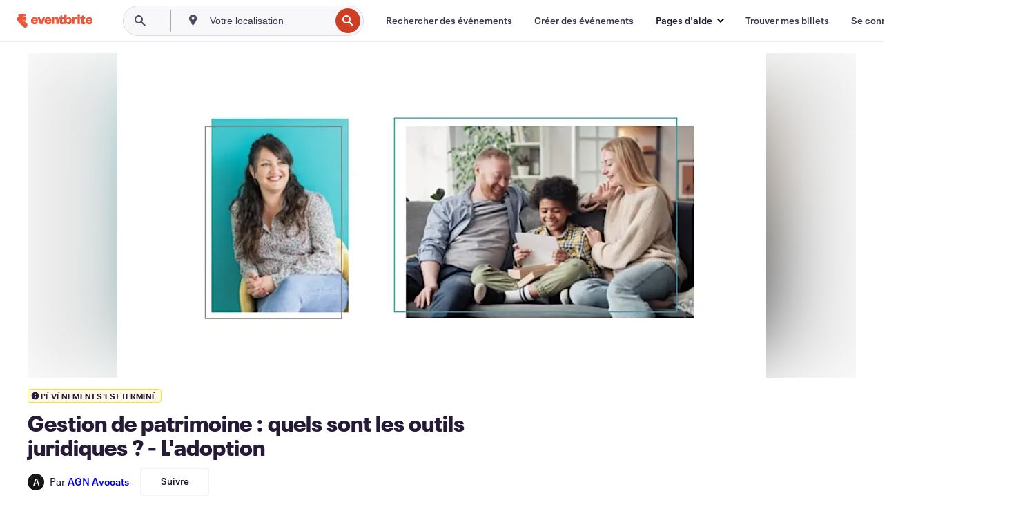

--- FILE ---
content_type: text/html; charset=utf-8
request_url: https://www.eventbrite.com/e/billets-gestion-de-patrimoine-quels-sont-les-outils-juridiques-ladoption-517762179617
body_size: 30606
content:
<!DOCTYPE html><html lang="fr-fr"><head><meta charSet="utf-8"/><meta name="viewport" content="width=device-width"/><title>Gestion de patrimoine : quels sont les outils juridiques ? - L&#x27;adoption Billets, mar. 23 mai 2023 à 09:00 | Eventbrite</title><meta name="description" content="Eventbrite - AGN Avocats présente Gestion de patrimoine : quels sont les outils juridiques ? - L&#x27;adoption - mardi 23 mai 2023 à AGN Avocats Tarnos, Tarnos, Nouvelle-Aquitaine. Recherchez un événement et des billets."/><link rel="preconnect" href="https://cdn.evbstatic.com"/><link rel="dns-prefetch" href="https://cdn.evbstatic.com"/><link rel="preconnect" href="https://img.evbuc.com"/><link rel="dns-prefetch" href="https://img.evbuc.com"/><link rel="icon" type="image/png" href="https://cdn.evbstatic.com/s3-build/perm_001/8e1e99/django/images/favicons/favicon-32x32.png" sizes="32x32"/><link rel="icon" type="image/png" href="https://cdn.evbstatic.com/s3-build/perm_001/317aa1/django/images/favicons/favicon-194x194.png" sizes="194x194"/><link rel="icon" type="image/png" href="https://cdn.evbstatic.com/s3-build/perm_001/4f7930/django/images/favicons/favicon-96x96.png" sizes="96x96"/><link rel="icon" type="image/png" href="https://cdn.evbstatic.com/s3-build/perm_001/8730ae/django/images/favicons/android-chrome-192x192.png" sizes="192x192"/><link rel="icon" type="image/png" href="https://cdn.evbstatic.com/s3-build/perm_001/765d40/django/images/favicons/favicon-16x16.png" sizes="16x16"/><link rel="shortcut icon" href="https://cdn.evbstatic.com/s3-build/perm_001/b61505/django/images/favicons/favicon.ico"/><link rel="apple-touch-icon" href="https://cdn.evbstatic.com/s3-build/perm_001/8730ae/django/images/touch_icons/apple-touch-icon-180x180.png"/><link rel="manifest" href="https://cdn.evbstatic.com/s3-build/perm_001/befbf7/django/images/favicons/manifest.webmanifest"/><meta name="apple-mobile-web-app-title" content="Eventbrite"/><meta name="application-name" content="Eventbrite"/><meta name="msapplication-TileColor" content="#f6682f"/><meta name="theme-color" content="#f6682f"/><meta name="msapplication-TileImage" content="https://cdn.evbstatic.com/s3-build/perm_001/8ad267/django/images/favicons/mstile-144x144.png"/><meta name="y_key" content="d92e23811007b438"/><meta name="msvalidate.01" content="A9AB07B7E430E4608E0BC57AFA5004AA"/><meta property="fb:app_id" content="28218816837"/><meta property="og:site_name" content="Eventbrite"/><meta property="og:image" content="/e/_next/image?url=https%3A%2F%2Fimg.evbuc.com%2Fhttps%253A%252F%252Fcdn.evbuc.com%252Fimages%252F426282029%252F380933030245%252F1%252Foriginal.20221205-160651%3Fw%3D480%26auto%3Dformat%252Ccompress%26q%3D75%26sharp%3D10%26rect%3D0%252C0%252C2160%252C1080%26s%3D78f2a97de83b45f7aa3198dee786c498&amp;w=940&amp;q=75"/><meta property="og:title" content="Gestion de patrimoine : quels sont les outils juridiques ? - L&#x27;adoption"/><meta property="og:description" content="Gestion de patrimoine : quels sont les outils juridiques ? - L&#x27;adoption"/><meta property="og:url" content="https://www.eventbrite.com/e/billets-gestion-de-patrimoine-quels-sont-les-outils-juridiques-ladoption-517762179617"/><meta property="og:type" content="events.event"/><meta name="twitter:card" content="summary_large_image"/><meta name="twitter:site" content="@eventbrite"/><meta name="twitter:title" content="Gestion de patrimoine : quels sont les outils juridiques ? - L&#x27;adoption"/><meta name="twitter:description" content="Gestion de patrimoine : quels sont les outils juridiques ? - L&#x27;adoption"/><meta name="twitter:image" content="/e/_next/image?url=https%3A%2F%2Fimg.evbuc.com%2Fhttps%253A%252F%252Fcdn.evbuc.com%252Fimages%252F426282029%252F380933030245%252F1%252Foriginal.20221205-160651%3Fw%3D480%26auto%3Dformat%252Ccompress%26q%3D75%26sharp%3D10%26rect%3D0%252C0%252C2160%252C1080%26s%3D78f2a97de83b45f7aa3198dee786c498&amp;w=940&amp;q=75"/><meta name="twitter:app:name:iphone" content="Eventbrite"/><meta name="twitter:app:url:iphone" content="com-eventbrite-attendee://event/517762179617/?referrer=eiosurlxtcar&amp;slug=billets-gestion-de-patrimoine-quels-sont-les-outils-juridiques-ladoption-517762179617"/><meta name="twitter:app:id:iphone" content="487922291"/><meta name="twitter:app:name:googleplay" content="Eventbrite"/><meta name="twitter:app:url:googleplay" content="com-eventbrite-attendee://event/517762179617/?referrer=eandurlxtcar&amp;slug=billets-gestion-de-patrimoine-quels-sont-les-outils-juridiques-ladoption-517762179617"/><meta name="twitter:app:id:googleplay" content="com.eventbrite.attendee"/><meta name="robots" content="noindex, nofollow"/><link rel="canonical" href="https://www.eventbrite.com/e/billets-gestion-de-patrimoine-quels-sont-les-outils-juridiques-ladoption-517762179617"/><link rel="alternate" href="android-app://com.eventbrite.attendee/http/www.eventbrite.com/e/517762179617?referrer=eandurlxgoog"/><meta name="keywords" content="Eventbrite, Gestion de patrimoine : quels sont les outils juridiques ? - L&#x27;adoption, Gestion de patrimoine : quels sont les outils juridiques ? - L&#x27;adoption tickets, Gestion de patrimoine : quels sont les outils juridiques ? - L&#x27;adoption Tarnos, Gestion de patrimoine : quels sont les outils juridiques ? - L&#x27;adoption Tarnos tickets"/><meta property="og:determiner" content="an"/><meta property="og:locale" content="fr_FR"/><meta property="event:location:latitude" content="43.541118"/><meta property="event:location:longitude" content="-1.4627665"/><meta property="event:start_time" content="2023-05-23T09:00:00+02:00"/><meta property="event:end_time" content="2023-05-23T10:30:00+02:00"/><meta name="twitter:label1" content="Where"/><meta name="twitter:data1" content="17 Rue Victor Hugo, 40220 Tarnos"/><meta name="twitter:label2" content="When"/><meta name="twitter:data2" content="mar. 23 mai 2023 à 09:00"/><meta property="al:ios:app_name" content="Eventbrite"/><meta property="al:ios:url" content="com-eventbrite-attendee://event/517762179617/?referrer=eiosurlxfbk&amp;slug=billets-gestion-de-patrimoine-quels-sont-les-outils-juridiques-ladoption-517762179617"/><meta property="al:ios:app_store_id" content="487922291"/><meta property="al:android:app_name" content="Eventbrite"/><meta property="al:android:url" content="com-eventbrite-attendee://event/517762179617/?referrer=eandurlxfbk&amp;slug=billets-gestion-de-patrimoine-quels-sont-les-outils-juridiques-ladoption-517762179617"/><meta property="al:android:package" content="com.eventbrite.attendee"/><script type="application/ld+json">{"@context":"https://schema.org","@type":"WebPage","name":"Gestion de patrimoine : quels sont les outils juridiques ? - L'adoption","speakable":{"@type":"SpeakableSpecification","xPath":["/html/head/meta[@property='og:title']/@content","/html/head/meta[@name='description']/@content"]},"url":"https://www.eventbrite.com/e/billets-gestion-de-patrimoine-quels-sont-les-outils-juridiques-ladoption-517762179617"}</script><script type="application/ld+json">{"@context":"https://schema.org","@type":"BreadcrumbList","itemListElement":[{"@type":"ListItem","position":1,"item":{"@id":"/d/france/events/","name":"Évènements France"}},{"@type":"ListItem","position":2,"item":{"@id":"/d/france--landes/events/","name":"Évènements Landes"}},{"@type":"ListItem","position":3,"item":{"@id":"/ttd/france--tarnos/","name":"Que faire à Tarnos"}},{"@type":"ListItem","position":4,"item":{"@id":"/d/france--tarnos/conference/","name":"Tarnos conférences"}},{"@type":"ListItem","position":5,"item":{"@id":"/d/france--tarnos/other--conference/","name":"Tarnos Autre conférences"}}]}</script><meta name="next-head-count" content="53"/><link rel="preconnect" href="https://www.googletagmanager.com"/><link rel="dns-prefetch" href="https://www.googletagmanager.com"/><link rel="preconnect" href="https://cdntranscend.eventbrite.com"/><link rel="dns-prefetch" href="https://cdntranscend.eventbrite.com"/><link rel="preconnect" href="https://synctranscend.eventbrite.com"/><link rel="dns-prefetch" href="https://synctranscend.eventbrite.com"/><link rel="preload" href="/e/_next/static/css/02093760c5d8b1c1.css" as="style"/><link rel="stylesheet" href="/e/_next/static/css/02093760c5d8b1c1.css" data-n-g=""/><link rel="preload" href="/e/_next/static/css/738b6ff0318a552b.css" as="style"/><link rel="stylesheet" href="/e/_next/static/css/738b6ff0318a552b.css" data-n-p=""/><link rel="preload" href="/e/_next/static/css/2991ef5a3eca558b.css" as="style"/><link rel="stylesheet" href="/e/_next/static/css/2991ef5a3eca558b.css" data-n-p=""/><link rel="preload" href="/e/_next/static/css/e5d5a1619c2f2b30.css" as="style"/><link rel="stylesheet" href="/e/_next/static/css/e5d5a1619c2f2b30.css" data-n-p=""/><noscript data-n-css=""></noscript><script defer="" nomodule="" src="/e/_next/static/chunks/polyfills-42372ed130431b0a.js"></script><script src="https://cdntranscend.eventbrite.com/cm/f2747157-cf59-4ef1-8703-018defe51764/airgap.js" data-sync-endpoint="https://synctranscend.eventbrite.com/consent-manager/f2747157-cf59-4ef1-8703-018defe51764" data-ui-z-index="550" data-tracker-overrides="[...] GoogleConsentMode:security_storage=Essential" data-protect-realms="self" data-ui-shadow-root="open" data-locale="fr-FR" data-local-sync="allow-network-observable" defer="" data-nscript="beforeInteractive"></script><script src="/e/_next/static/chunks/webpack-480bea38efb9eb3b.js" defer=""></script><script src="/e/_next/static/chunks/framework-e50727edcc3f8dd1.js" defer=""></script><script src="/e/_next/static/chunks/main-08c4ebf054f16314.js" defer=""></script><script src="/e/_next/static/chunks/pages/_app-238a4a0cf85bed4b.js" defer=""></script><script src="/e/_next/static/chunks/29107295-df43163515f334f5.js" defer=""></script><script src="/e/_next/static/chunks/3b999911-d1b09777fcae2a5f.js" defer=""></script><script src="/e/_next/static/chunks/720-62138106b4a369a2.js" defer=""></script><script src="/e/_next/static/chunks/253-df8210fcb4a67135.js" defer=""></script><script src="/e/_next/static/chunks/67-a0946efd1b487a30.js" defer=""></script><script src="/e/_next/static/chunks/518-7b055426e293ba95.js" defer=""></script><script src="/e/_next/static/chunks/pages/%5Bslug%5D-334c0df43c93b0ec.js" defer=""></script><script src="/e/_next/static/4ajNlmSTkhIIHHb8nqHBM/_buildManifest.js" defer=""></script><script src="/e/_next/static/4ajNlmSTkhIIHHb8nqHBM/_ssgManifest.js" defer=""></script></head><body><div id="__next"><div class="Wrapper_root__I0U__"><div class="Header_wrapper__PJAKW" data-testid="header"><div class="Header_content__ENXbo"><div class="GlobalHeader_root__EygkN"><header class="GlobalNav_main__TKMYj GlobalNav_withSearchDropdown__tg5SY"><nav aria-label="Navigation principale" data-testid="global-nav" class="GlobalNav_navContainer__FaUOE"><div class="GlobalNav_navWrapper__SB1gg"><div class="GlobalNav_mobileNavTopSection__IYbk0"><div class="GlobalNav_logo__pEVT_" tabindex="-1"><a href="https://www.eventbrite.com/" aria-label="Accueil" style="background-color:transparent" class="Logo_desktop__fUTDP" tabindex="0" data-heap-id="seo-global-nav-logo-desktop-click"><i class="VectorImage_root__WUP6V Icon_brand-small__W03p9 VectorImage_color-ui-orange__cuRZ_ VectorImage_block__vmOim VectorImage_sizeReset__f7Ctk" title="Eventbrite" data-testid="icon" style="height:auto;width:110px"><svg id="logo-wordmark-brand_svg__Layer_1" x="0" y="0" viewBox="0 0 2300 400.8" xml:space="preserve"><style>
        .logo-wordmark-brand_svg__st3{fill:#221d19}
    </style><g><g><path class="logo-wordmark-brand_svg__st3" d="M794 99.5l-43.2 123H749l-43.1-123h-75.6l73.8 198h85.8l73.8-198zM1204.1 94.1c-29.8 0-53.4 13.3-64 35.1V99.5h-72v198.1h72v-97.3c0-29.8 9.8-49.3 34.2-49.3 21.8 0 29.4 14.2 29.4 41.3v105.2h72V173.2c0-41.3-17.4-79.1-71.6-79.1zM1753.1 134.6V99.5h-72v198.1h72V207c0-33.3 16.5-47.7 43.1-47.7 13.8 0 28.9 2.7 38.7 8.5v-68c-4.9-4-15.6-7.6-27.6-7.6-26.2 0-47.1 20.2-54.2 42.4zM1846.9 99.5h72v198.1h-72z"></path><circle class="logo-wordmark-brand_svg__st3" cx="1882.9" cy="44.9" r="40.7"></circle><path class="logo-wordmark-brand_svg__st3" d="M2028.9 221.5v-72.4h51.6V99.4h-51.6V44.8h-43.2c0 30.2-24.5 54.6-54.7 54.6v49.7h26.7v93.2c0 46.7 31.5 60.4 64.9 60.4 27.1 0 44.4-6.7 59.6-17.8v-46.6c-12 4.9-21.8 6.7-30.6 6.7-14.7.1-22.7-6.6-22.7-23.5zM1402 245.1s-.1 0 0 0h-.2c-14.6 0-22.5-6.7-22.5-23.5v-72.4h51.6V99.4h-51.6V44.8h-43.2c0 30.2-24.5 54.6-54.7 54.6h-.1v49.7h26.7v93.2c0 46.7 31.5 60.4 64.9 60.4 27.1 0 44.4-6.7 59.6-17.8v-46.6c-11.9 4.9-21.7 6.8-30.5 6.8zM1402 245.1h-.1.1c-.1 0 0 0 0 0zM543.9 94.2c-61.7 0-107.9 44.9-107.9 107.5 0 63.1 45.3 101.3 108.8 101.3 57.7 0 92.2-30.1 100.4-76h-59.1c-6.7 15.5-19.1 22.2-38.6 22.2-21.8 0-39.5-11.5-41.3-36h139v-20c-.1-53.7-35.2-99-101.3-99zM507 178.6c2.7-18.7 12.9-32.9 36-32.9 21.3 0 32.9 15.1 33.8 32.9H507zM954.1 94.2c-61.7 0-107.9 44.9-107.9 107.5 0 63.1 45.3 101.3 108.8 101.3 57.7 0 92.2-30.1 100.4-76h-59.1c-6.7 15.5-19.1 22.2-38.6 22.2-21.8 0-39.5-11.5-41.3-36h139v-20c0-53.7-35.1-99-101.3-99zm-36.9 84.4c2.7-18.7 12.9-32.9 36-32.9 21.3 0 32.9 15.1 33.8 32.9h-69.8zM2300 193.2c0-53.7-35.1-99-101.3-99-61.7 0-107.9 44.9-107.9 107.5 0 63.1 45.3 101.3 108.8 101.3 57.7 0 92.2-30.1 100.4-76h-59.1c-6.7 15.5-19.1 22.2-38.6 22.2-21.8 0-39.5-11.5-41.3-36h139v-20zm-138.1-14.6c2.7-18.7 12.9-32.9 36-32.9 21.3 0 32.9 15.1 33.8 32.9h-69.8zM1582 93.8c-33.3 0-55.6 16-65.4 39.6v-116h-72v280.1h55.6l12.4-34.2c11.1 24 36 39.6 68 39.6 59.6 0 89.4-45.8 89.4-104.5 0-58.4-29.8-104.6-88-104.6zm-25.3 153.4c-24.5 0-40-18.7-40-47.6V197c0-28.5 15.6-47.1 40-47.1 28 0 40.9 20 40.9 48.5 0 28.8-12.9 48.8-40.9 48.8z"></path></g><path class="logo-wordmark-brand_svg__st3" d="M302.8 269L170.1 165.6c-2.2-1.7.1-5.1 2.5-3.7l51.8 29c23.5 13.2 53.2 5.5 67.4-17.3 15-24.1 7.1-55.8-17.5-70l-76-43.9c-2.4-1.4-.6-5.1 2-4l34.9 14c.1 0 .9.3 1.2.4 3.7 1.3 7.7 2 11.8 2 18.9 0 34.5-15 35.8-32.8C285.7 16.1 268.1 0 247 0H85.6C64.9 0 47.4 16.9 47.7 37.6c.1 11 5.1 20.8 12.8 27.5 5.8 5.1 25.4 20.7 34.7 28.2 1.7 1.3.7 4-1.4 4H61.5C27.5 97.5 0 125.1 0 159.1c0 17.2 7 32.7 18.4 44l187.1 177.8c13.2 12.3 31 19.9 50.5 19.9 41 0 74.2-33.2 74.2-74.2-.1-23.2-10.7-44-27.4-57.6z"></path></g></svg><span class="VectorImage_hiddenAccessible__ZVBz6">Eventbrite</span></i></a><a href="https://www.eventbrite.com/" aria-label="Accueil" style="background-color:transparent" class="Logo_mobile__3WGcN" tabindex="0" data-heap-id="seo-global-nav-logo-mobile-click"><i class="VectorImage_root__WUP6V Icon_brand-small__W03p9 VectorImage_color-ui-orange__cuRZ_ VectorImage_block__vmOim VectorImage_sizeReset__f7Ctk" title="Eventbrite" data-testid="icon" style="height:24px;width:24px"><svg id="logo-e-brand_svg__Layer_1" x="0" y="0" viewBox="0 0 1000 1213.9" xml:space="preserve" data-testid="icon-logo-e-brand"><style></style><g><path d="M917 814.9L515.3 501.7c-6.7-5.1.2-15.4 7.5-11.3l156.9 87.9c71.1 39.9 161 16.8 204.1-52.4 45.4-73 21.4-169.1-53.2-212.2L600.4 180.6c-7.3-4.3-1.9-15.3 6-12.2l105.8 42.3c.2.1 2.7 1 3.7 1.3 11.2 3.9 23.3 6.1 35.9 6.1 57.4 0 104.5-45.4 108.6-99.4C865.5 48.9 812 0 748.2 0h-489c-62.8 0-115.5 51.3-114.7 113.9.4 33.3 15.3 63 38.7 83.4 17.6 15.3 76.9 62.8 105.1 85.3 5 4 2.2 12.1-4.3 12.1h-97.9C83.2 295.3 0 378.9 0 482c0 52.1 21.3 99.2 55.6 133.1l566.6 538.5c40.1 37.4 93.9 60.3 153.1 60.3 124.1 0 224.7-100.6 224.7-224.7 0-70.3-32.4-133.1-83-174.3z" style="fill:var(--svg-fill, #221d19)"></path></g></svg><span class="VectorImage_hiddenAccessible__ZVBz6">Eventbrite</span></i></a></div><div class="GlobalNav_mobileNavLinks__9G7bt"><ul class="GlobalNav_mobileNavLinkContainer__Oynce"><li class="GlobalNav_mobileNavListLink__xnUEM"><a class="NavLink_main__7QnSd GlobalNav_mobileLogin__aVMSh" href="/signin/signup?referrer=%2Fmytickets" data-testid="navLink" aria-label="Trouver mes billets" data-heap-id="seo-global-nav-link-find-my-tickets-click"><span aria-label="Trouver mes billets">Trouver mes billets</span></a></li><li class="GlobalNav_mobileNavListLink__xnUEM"><a class="NavLink_main__7QnSd GlobalNav_mobileLogin__aVMSh" href="/signin/" data-testid="navLink" aria-label="Se connecter" data-heap-id="seo-global-nav-link-login-click" rel="nofollow"><span aria-label="Se connecter">Se connecter</span></a></li><li class="GlobalNav_mobileNavListLink__xnUEM"><a class="NavLink_main__7QnSd GlobalNav_mobileSignup__iMZqx" href="/signin/" data-testid="navLink" aria-label="Ouvrir un compte" data-heap-id="seo-global-nav-link-signup-click" rel="nofollow"><span aria-label="Ouvrir un compte">Ouvrir un compte</span></a></li><li data-heap-id="seo-global-nav-dropdown-mobile-click" class="MobileDropdown_mobileDropdown__pEEfU" tabindex="0"><i class="Icon_root__1kdkz Icon_icon-small__1kdkz" aria-hidden="true"><svg xmlns="http://www.w3.org/2000/svg" width="24" height="24" fill="#3A3247" viewBox="0 0 24 24"><path d="M20 5H4v2h16zM4 11h16v2H4zm0 6h16v2H4z" clip-rule="evenodd"></path></svg></i><i class="Icon_root__1kdkz Icon_icon-small__1kdkz" aria-hidden="true"><svg xmlns="http://www.w3.org/2000/svg" width="24" height="24" fill="#3A3247" viewBox="0 0 24 24"><path d="m13.4 12 3.5-3.5-1.4-1.4-3.5 3.5-3.5-3.5-1.4 1.4 3.5 3.5-3.5 3.5 1.4 1.4 3.5-3.5 3.5 3.5 1.4-1.4z"></path></svg></i><ul class="Dropdown_dropdown__YXyCC" aria-label="sous-menu" data-testid="global-nav-dropdown"><li data-testid="link-container__level1" class="Dropdown_navLinkContainer__qSMqu"><a class="NavLink_main__7QnSd Dropdown_navLinkDropdown__ONM3Z" href="https://www.eventbrite.com/d/local/events/" data-testid="navLink" aria-label="Rechercher des événements" data-heap-id="seo-global-nav-link-find-events-click"><span data-testid="navLink-icon" class=""><i class="Icon_root__1kdkz Icon_icon-small__1kdkz" aria-hidden="true"><i class="Icon_root__1kdkz Icon_icon-small__1kdkz" aria-hidden="true"><svg xmlns="http://www.w3.org/2000/svg" width="24" height="24" fill="#3A3247" viewBox="0 0 24 24"><path d="M10 13h4v-2h-4zm6 5h-.413c-.603-1.437-1.833-2.424-3.587-2.424S9.016 16.563 8.413 18H8V6h.413C9.016 7.437 10.246 8.424 12 8.424S14.984 7.437 15.587 6H16zM14 4s0 2.424-2 2.424S10 4 10 4H6v16h4s0-2.424 2-2.424S14 20 14 20h4V4z" clip-rule="evenodd"></path></svg></i></i></span><span aria-label="Rechercher des événements">Rechercher des événements</span></a></li><li class="NestedDropdownItem_nestedDropdownTrigger__Uy9jy" tabindex="-1"><span data-heap-id="seo-global-nav-dropdown-create-events-click" class="NestedDropdownItem_titleContainer__Sbs6i" tabindex="0"><span class="NestedDropdownItem_iconContainer__4_eWV"><i class="VectorImage_root__WUP6V Icon_icon-small__XzE_u" data-testid="icon" aria-hidden="true"><i class="Icon_root__1kdkz Icon_icon-small__1kdkz" aria-hidden="true"><svg xmlns="http://www.w3.org/2000/svg" width="24" height="24" fill="#3A3247" viewBox="0 0 24 24"><path d="M17 6.5v-2h-2v2H9v-2H7v2H5v13h14v-13zm0 11H7v-7h10v8z" clip-rule="evenodd"></path></svg></i></i></span><span>Créer des événements</span><span class="NestedDropdownItem_arrowIcons___9WCC"><i class="VectorImage_root__WUP6V Icon_icon-small__XzE_u" data-testid="icon" aria-hidden="true"><svg id="chevron-up-chunky_svg__eds-icon--chevron-up-chunky_svg" x="0" y="0" viewBox="0 0 24 24" xml:space="preserve"><path id="chevron-up-chunky_svg__eds-icon--chevron-up-chunky_base" fill-rule="evenodd" clip-rule="evenodd" d="M17 13.8l-5-5-5 5 1.4 1.4 3.6-3.6 3.6 3.6z"></path></svg></i><i class="VectorImage_root__WUP6V Icon_icon-small__XzE_u" data-testid="icon" aria-hidden="true"><svg id="chevron-down-chunky_svg__eds-icon--chevron-down-chunky_svg" x="0" y="0" viewBox="0 0 24 24" xml:space="preserve"><path id="chevron-down-chunky_svg__eds-icon--chevron-down-chunky_base" fill-rule="evenodd" clip-rule="evenodd" d="M7 10.2l5 5 5-5-1.4-1.4-3.6 3.6-3.6-3.6z"></path></svg></i></span></span><ul class="NestedDropdownItem_submenu__AEFUz" aria-label="sous-menu"><li data-heap-id="seo-global-nav-dropdown-solutions-click" tabindex="0" class="SecondaryDropdown_secondaryDropdownTrigger__LdiJI" data-globalnav-text="Solutions"><span class="SecondaryDropdown_titleContainer__I9fMi"><span>Solutions</span><span class="SecondaryDropdown_iconContainer__NsW__"><i class="VectorImage_root__WUP6V Icon_icon-small__XzE_u" data-testid="icon" aria-hidden="true"><svg id="chevron-right-chunky_svg__eds-icon--chevron-right-chunky_svg" x="0" y="0" viewBox="0 0 24 24" xml:space="preserve"><path id="chevron-right-chunky_svg__eds-icon--chevron-right-chunky_base" fill-rule="evenodd" clip-rule="evenodd" d="M10.2 17l5-5-5-5-1.4 1.4 3.6 3.6-3.6 3.6z"></path></svg></i></span></span><ul class="SecondaryDropdown_secondaryDropdown__Uvo7a"><button tabindex="0"><svg id="chevron-left-chunky_svg__eds-icon--chevron-left-chunky_svg" x="0" y="0" viewBox="0 0 24 24" xml:space="preserve"><path id="chevron-left-chunky_svg__eds-icon--chevron-left-chunky_base" fill-rule="evenodd" clip-rule="evenodd" d="M13.8 7l-5 5 5 5 1.4-1.4-3.6-3.6 3.6-3.6z"></path></svg>Solutions</button><li class="SecondaryDropdown_navLinkContainer__zJNIf"><a class="NavLink_main__7QnSd SecondaryDropdown_navLinkDropdown__cJNKF" href="https://www.eventbrite.com/l/sell-tickets/" data-testid="navLink" aria-label="Billetterie de l&#x27;événement" data-heap-id="seo-global-nav-link-event-ticketing-click"><span aria-label="Billetterie de l&#x27;événement">Billetterie de l&#x27;événement</span></a></li><li class="SecondaryDropdown_navLinkContainer__zJNIf"><a class="NavLink_main__7QnSd SecondaryDropdown_navLinkDropdown__cJNKF" href="https://www.eventbrite.com/l/event-marketing-platform/" data-testid="navLink" aria-label="Plateforme de marketing événementiel" data-heap-id="seo-global-nav-link-marketing-suite-click"><span aria-label="Plateforme de marketing événementiel">Plateforme de marketing événementiel</span></a></li><li class="SecondaryDropdown_navLinkContainer__zJNIf"><a class="NavLink_main__7QnSd SecondaryDropdown_navLinkDropdown__cJNKF" href="https://www.eventbrite.com/l/eventbrite-ads/" data-testid="navLink" aria-label="Publicités Eventbrite" data-heap-id="seo-global-nav-link-eventbrite-ads-click"><span aria-label="Publicités Eventbrite">Publicités Eventbrite</span></a></li><li class="SecondaryDropdown_navLinkContainer__zJNIf"><a class="NavLink_main__7QnSd SecondaryDropdown_navLinkDropdown__cJNKF" href="https://www.eventbrite.com/l/event-payment/" data-testid="navLink" aria-label="Paiements" data-heap-id="seo-global-nav-link-payments-click"><span aria-label="Paiements">Paiements</span></a></li></ul></li><li data-heap-id="seo-global-nav-dropdown-industry-click" tabindex="0" class="SecondaryDropdown_secondaryDropdownTrigger__LdiJI" data-globalnav-text="Industry"><span class="SecondaryDropdown_titleContainer__I9fMi"><span>Secteur</span><span class="SecondaryDropdown_iconContainer__NsW__"><i class="VectorImage_root__WUP6V Icon_icon-small__XzE_u" data-testid="icon" aria-hidden="true"><svg id="chevron-right-chunky_svg__eds-icon--chevron-right-chunky_svg" x="0" y="0" viewBox="0 0 24 24" xml:space="preserve"><path id="chevron-right-chunky_svg__eds-icon--chevron-right-chunky_base" fill-rule="evenodd" clip-rule="evenodd" d="M10.2 17l5-5-5-5-1.4 1.4 3.6 3.6-3.6 3.6z"></path></svg></i></span></span><ul class="SecondaryDropdown_secondaryDropdown__Uvo7a"><button tabindex="0"><svg id="chevron-left-chunky_svg__eds-icon--chevron-left-chunky_svg" x="0" y="0" viewBox="0 0 24 24" xml:space="preserve"><path id="chevron-left-chunky_svg__eds-icon--chevron-left-chunky_base" fill-rule="evenodd" clip-rule="evenodd" d="M13.8 7l-5 5 5 5 1.4-1.4-3.6-3.6 3.6-3.6z"></path></svg>Secteur</button><li class="SecondaryDropdown_navLinkContainer__zJNIf"><a class="NavLink_main__7QnSd SecondaryDropdown_navLinkDropdown__cJNKF" href="https://www.eventbrite.com/l/music/" data-testid="navLink" aria-label="Musique" data-heap-id="seo-global-nav-link-music-click"><span aria-label="Musique">Musique</span></a></li><li class="SecondaryDropdown_navLinkContainer__zJNIf"><a class="NavLink_main__7QnSd SecondaryDropdown_navLinkDropdown__cJNKF" href="https://www.eventbrite.com/l/food-drink-event-ticketing/" data-testid="navLink" aria-label="Nourriture et boissons" data-heap-id="seo-global-nav-link-food-&amp;-beverage-click"><span aria-label="Nourriture et boissons">Nourriture et boissons</span></a></li><li class="SecondaryDropdown_navLinkContainer__zJNIf"><a class="NavLink_main__7QnSd SecondaryDropdown_navLinkDropdown__cJNKF" href="https://www.eventbrite.com/l/performing-arts/" data-testid="navLink" aria-label="Arts de la scène" data-heap-id="seo-global-nav-link-performing-arts-click"><span aria-label="Arts de la scène">Arts de la scène</span></a></li><li class="SecondaryDropdown_navLinkContainer__zJNIf"><a class="NavLink_main__7QnSd SecondaryDropdown_navLinkDropdown__cJNKF" href="https://www.eventbrite.com/l/npo/" data-testid="navLink" aria-label="Œuvres de bienfaisance" data-heap-id="seo-global-nav-link-charity-&amp;-causes-click"><span aria-label="Œuvres de bienfaisance">Œuvres de bienfaisance</span></a></li><li class="SecondaryDropdown_navLinkContainer__zJNIf"><a class="NavLink_main__7QnSd SecondaryDropdown_navLinkDropdown__cJNKF" href="https://www.eventbrite.com/l/host-retail-events/" data-testid="navLink" aria-label="Ventes" data-heap-id="seo-global-nav-link-retail-click"><span aria-label="Ventes">Ventes</span></a></li></ul></li><li data-heap-id="seo-global-nav-dropdown-event-types-click" tabindex="0" class="SecondaryDropdown_secondaryDropdownTrigger__LdiJI" data-globalnav-text="Event Types"><span class="SecondaryDropdown_titleContainer__I9fMi"><span>Types d&#x27;événement</span><span class="SecondaryDropdown_iconContainer__NsW__"><i class="VectorImage_root__WUP6V Icon_icon-small__XzE_u" data-testid="icon" aria-hidden="true"><svg id="chevron-right-chunky_svg__eds-icon--chevron-right-chunky_svg" x="0" y="0" viewBox="0 0 24 24" xml:space="preserve"><path id="chevron-right-chunky_svg__eds-icon--chevron-right-chunky_base" fill-rule="evenodd" clip-rule="evenodd" d="M10.2 17l5-5-5-5-1.4 1.4 3.6 3.6-3.6 3.6z"></path></svg></i></span></span><ul class="SecondaryDropdown_secondaryDropdown__Uvo7a"><button tabindex="0"><svg id="chevron-left-chunky_svg__eds-icon--chevron-left-chunky_svg" x="0" y="0" viewBox="0 0 24 24" xml:space="preserve"><path id="chevron-left-chunky_svg__eds-icon--chevron-left-chunky_base" fill-rule="evenodd" clip-rule="evenodd" d="M13.8 7l-5 5 5 5 1.4-1.4-3.6-3.6 3.6-3.6z"></path></svg>Types d&#x27;événement</button><li class="SecondaryDropdown_navLinkContainer__zJNIf"><a class="NavLink_main__7QnSd SecondaryDropdown_navLinkDropdown__cJNKF" href="https://www.eventbrite.com/l/music-venues/" data-testid="navLink" aria-label="Concerts" data-heap-id="seo-global-nav-link-concerts-click"><span aria-label="Concerts">Concerts</span></a></li><li class="SecondaryDropdown_navLinkContainer__zJNIf"><a class="NavLink_main__7QnSd SecondaryDropdown_navLinkDropdown__cJNKF" href="https://www.eventbrite.com/l/create-a-workshop/" data-testid="navLink" aria-label="Cours et ateliers" data-heap-id="seo-global-nav-link-classes-&amp;-workshops-click"><span aria-label="Cours et ateliers">Cours et ateliers</span></a></li><li class="SecondaryDropdown_navLinkContainer__zJNIf"><a class="NavLink_main__7QnSd SecondaryDropdown_navLinkDropdown__cJNKF" href="https://www.eventbrite.com/l/festival-solutions/" data-testid="navLink" aria-label="Festivals et foires" data-heap-id="seo-global-nav-link-festivals-&amp;-fairs-click"><span aria-label="Festivals et foires">Festivals et foires</span></a></li><li class="SecondaryDropdown_navLinkContainer__zJNIf"><a class="NavLink_main__7QnSd SecondaryDropdown_navLinkDropdown__cJNKF" href="https://www.eventbrite.com/l/conferences/" data-testid="navLink" aria-label="Conférences" data-heap-id="seo-global-nav-link-conferences-click"><span aria-label="Conférences">Conférences</span></a></li><li class="SecondaryDropdown_navLinkContainer__zJNIf"><a class="NavLink_main__7QnSd SecondaryDropdown_navLinkDropdown__cJNKF" href="https://www.eventbrite.com/l/eventbrite-for-business/" data-testid="navLink" aria-label="Événements professionnels" data-heap-id="seo-global-nav-link-corporate-events-click"><span aria-label="Événements professionnels">Événements professionnels</span></a></li><li class="SecondaryDropdown_navLinkContainer__zJNIf"><a class="NavLink_main__7QnSd SecondaryDropdown_navLinkDropdown__cJNKF" href="https://www.eventbrite.com/l/virtual-events-platform/" data-testid="navLink" aria-label="Événements en ligne" data-heap-id="seo-global-nav-link-online-events-click"><span aria-label="Événements en ligne">Événements en ligne</span></a></li></ul></li><li data-heap-id="seo-global-nav-dropdown-blog-click" tabindex="0" class="SecondaryDropdown_secondaryDropdownTrigger__LdiJI" data-globalnav-text="Blog"><span class="SecondaryDropdown_titleContainer__I9fMi"><span>Blog</span><span class="SecondaryDropdown_iconContainer__NsW__"><i class="VectorImage_root__WUP6V Icon_icon-small__XzE_u" data-testid="icon" aria-hidden="true"><svg id="chevron-right-chunky_svg__eds-icon--chevron-right-chunky_svg" x="0" y="0" viewBox="0 0 24 24" xml:space="preserve"><path id="chevron-right-chunky_svg__eds-icon--chevron-right-chunky_base" fill-rule="evenodd" clip-rule="evenodd" d="M10.2 17l5-5-5-5-1.4 1.4 3.6 3.6-3.6 3.6z"></path></svg></i></span></span><ul class="SecondaryDropdown_secondaryDropdown__Uvo7a"><button tabindex="0"><svg id="chevron-left-chunky_svg__eds-icon--chevron-left-chunky_svg" x="0" y="0" viewBox="0 0 24 24" xml:space="preserve"><path id="chevron-left-chunky_svg__eds-icon--chevron-left-chunky_base" fill-rule="evenodd" clip-rule="evenodd" d="M13.8 7l-5 5 5 5 1.4-1.4-3.6-3.6 3.6-3.6z"></path></svg>Blog</button><li class="SecondaryDropdown_navLinkContainer__zJNIf"><a class="NavLink_main__7QnSd SecondaryDropdown_navLinkDropdown__cJNKF" href="https://www.eventbrite.com/blog/category/tips-and-guides/" data-testid="navLink" aria-label="Conseils et guides" data-heap-id="seo-global-nav-link-tips-&amp;-guides-click"><span aria-label="Conseils et guides">Conseils et guides</span></a></li><li class="SecondaryDropdown_navLinkContainer__zJNIf"><a class="NavLink_main__7QnSd SecondaryDropdown_navLinkDropdown__cJNKF" href="https://www.eventbrite.com/blog/category/news-and-trends/" data-testid="navLink" aria-label="Nouveautés et tendances" data-heap-id="seo-global-nav-link-news-&amp;-trends-click"><span aria-label="Nouveautés et tendances">Nouveautés et tendances</span></a></li><li class="SecondaryDropdown_navLinkContainer__zJNIf"><a class="NavLink_main__7QnSd SecondaryDropdown_navLinkDropdown__cJNKF" href="https://www.eventbrite.com/blog/category/community/" data-testid="navLink" aria-label="Communauté" data-heap-id="seo-global-nav-link-community-click"><span aria-label="Communauté">Communauté</span></a></li><li class="SecondaryDropdown_navLinkContainer__zJNIf"><a class="NavLink_main__7QnSd SecondaryDropdown_navLinkDropdown__cJNKF" href="https://www.eventbrite.com/blog/category/tools-and-features/" data-testid="navLink" aria-label="Outils et fonctionnalités" data-heap-id="seo-global-nav-link-tools-&amp;-features-click"><span aria-label="Outils et fonctionnalités">Outils et fonctionnalités</span></a></li></ul></li></ul></li><li data-testid="link-container__level1" class="Dropdown_navLinkContainer__qSMqu"><a class="NavLink_main__7QnSd Dropdown_navLinkDropdown__ONM3Z" href="https://www.eventbrite.com/resources/" data-testid="navLink" aria-label="Plateforme de ressources organisateur" data-heap-id="seo-global-nav-link-organizer-resource-hub-click"><span aria-label="Plateforme de ressources organisateur">Plateforme de ressources organisateur</span></a></li><li data-testid="link-container__level1" class="Dropdown_navLinkContainer__qSMqu"><a class="NavLink_main__7QnSd Dropdown_navLinkDropdown__ONM3Z" href="https://www.eventbrite.com/organizer/overview/" data-testid="navLink" aria-label="Créer des événements" data-heap-id="seo-global-nav-link-create-events-click"><span aria-label="Créer des événements">Créer des événements</span></a></li><li data-testid="link-container__level1" class="Dropdown_navLinkContainer__qSMqu"><a class="NavLink_main__7QnSd Dropdown_navLinkDropdown__ONM3Z" href="https://www.eventbrite.com/l/contact-eventbrite-sales/" data-testid="navLink" aria-label="Contacter l&#x27;équipe des ventes" data-heap-id="seo-global-nav-link-contact-sales-click"><span aria-label="Contacter l&#x27;équipe des ventes">Contacter l&#x27;équipe des ventes</span></a></li><li data-testid="link-container__level1" class="Dropdown_navLinkContainer__qSMqu"><a class="NavLink_main__7QnSd Dropdown_navLinkDropdown__ONM3Z" href="https://www.eventbrite.com/signin/signup/?referrer=/manage/events/create/" data-testid="navLink" aria-label="Commencer" data-heap-id="seo-global-nav-link-get-started-click"><span style="color:#3659E3" aria-label="Commencer">Commencer</span></a></li><li class="NestedDropdownItem_nestedDropdownTrigger__Uy9jy" tabindex="-1"><span data-heap-id="seo-global-nav-dropdown-help-center-click" class="NestedDropdownItem_titleContainer__Sbs6i" tabindex="0"><span class="NestedDropdownItem_iconContainer__4_eWV"><i class="VectorImage_root__WUP6V Icon_icon-small__XzE_u" data-testid="icon" aria-hidden="true"><i class="Icon_root__1kdkz Icon_icon-small__1kdkz" aria-hidden="true"><svg xmlns="http://www.w3.org/2000/svg" width="24" height="24" fill="#3A3247" viewBox="0 0 24 24"><path d="M18 12c0-3.308-2.692-6-6-6s-6 2.692-6 6 2.692 6 6 6 6-2.692 6-6m2 0a8 8 0 1 1-16 0 8 8 0 0 1 16 0m-7.152 1.9a74 74 0 0 0 1.298-2.205q.408-.735.556-1.161.148-.428.148-.834 0-.68-.303-1.174-.302-.495-.902-.76-.6-.266-1.464-.266-1.446 0-2.088.661-.643.66-.643 1.91h1.384q0-.47.099-.78a.88.88 0 0 1 .383-.487q.285-.18.803-.18.667 0 .952.297t.284.828q0 .333-.148.735-.149.402-.575 1.156a95 95 0 0 1-1.34 2.26zm-.815 2.72a.92.92 0 0 0 .66-.254.86.86 0 0 0 .267-.648.9.9 0 0 0-.266-.668.9.9 0 0 0-.661-.259q-.42 0-.674.26a.92.92 0 0 0-.253.667q0 .395.253.648.255.255.674.254" clip-rule="evenodd"></path></svg></i></i></span><span>Pages d&#x27;aide</span><span class="NestedDropdownItem_arrowIcons___9WCC"><i class="VectorImage_root__WUP6V Icon_icon-small__XzE_u" data-testid="icon" aria-hidden="true"><svg id="chevron-up-chunky_svg__eds-icon--chevron-up-chunky_svg" x="0" y="0" viewBox="0 0 24 24" xml:space="preserve"><path id="chevron-up-chunky_svg__eds-icon--chevron-up-chunky_base" fill-rule="evenodd" clip-rule="evenodd" d="M17 13.8l-5-5-5 5 1.4 1.4 3.6-3.6 3.6 3.6z"></path></svg></i><i class="VectorImage_root__WUP6V Icon_icon-small__XzE_u" data-testid="icon" aria-hidden="true"><svg id="chevron-down-chunky_svg__eds-icon--chevron-down-chunky_svg" x="0" y="0" viewBox="0 0 24 24" xml:space="preserve"><path id="chevron-down-chunky_svg__eds-icon--chevron-down-chunky_base" fill-rule="evenodd" clip-rule="evenodd" d="M7 10.2l5 5 5-5-1.4-1.4-3.6 3.6-3.6-3.6z"></path></svg></i></span></span><ul class="NestedDropdownItem_submenu__AEFUz" aria-label="sous-menu"><li class="NestedDropdownItem_navLinkContainer__1rQo5"><a class="NavLink_main__7QnSd NestedDropdownItem_navLinkDropdown__uSVbs" href="https://www.eventbrite.com/help/en-us/" data-testid="navLink" aria-label="Pages d&#x27;aide" data-heap-id="seo-global-nav-link-help-center-click"><span aria-label="Pages d&#x27;aide">Pages d&#x27;aide</span></a></li><li class="NestedDropdownItem_navLinkContainer__1rQo5"><a class="NavLink_main__7QnSd NestedDropdownItem_navLinkDropdown__uSVbs" href="https://www.eventbrite.com/help/en-us/articles/319355/where-are-my-tickets/" data-testid="navLink" aria-label="Trouvez vos billets" data-heap-id="seo-global-nav-link-find-your-tickets-click"><span aria-label="Trouvez vos billets">Trouvez vos billets</span></a></li><li class="NestedDropdownItem_navLinkContainer__1rQo5"><a class="NavLink_main__7QnSd NestedDropdownItem_navLinkDropdown__uSVbs" href="https://www.eventbrite.com/help/en-us/articles/647151/how-to-contact-the-event-organizer/" data-testid="navLink" aria-label="Contacter l&#x27;organisateur de votre événement" data-heap-id="seo-global-nav-link-contact-your-event-organizer-click"><span aria-label="Contacter l&#x27;organisateur de votre événement">Contacter l&#x27;organisateur de votre événement</span></a></li></ul></li></ul></li></ul></div></div><div class="GlobalNav_searchBar__gzteN" data-testid="search-bar-wrapper"><div class="SearchBar_searchBarWithLocation__u9KN5" data-testid="header-search"><span class="Typography_root__487rx #585163 Typography_body-md__487rx SearchBar_searchBarContent__dAC2p Typography_align-match-parent__487rx" style="--TypographyColor:#585163"><div class="SearchBar_searchLabelContainer__PphkK" data-heap-id="seo-global-nav-search-bar-search-bar-click"><div class="SearchBar_searchLabel__TlEe5"><form class="SearchInput_searchInput--header__taqph"><div class="InputField_field__D_CyA InputField_basic__LePRQ InputField_hiddenBorder__aWXPy" style="--eds-InputField-bottom-spacing:0px" data-automation="input-field-wrapper" data-testid="input-field-wrapper" data-spec="input-field"><div class="InputField_borderSimulation__R2YzQ"><div class="InputField_internal__XChO9"><span class="InputField_aside__VohZa InputField_asidePrefix__mpX7X InputField_asideIcon__3Ym_n"><i class="VectorImage_root__WUP6V Icon_icon-small__XzE_u" data-testid="icon" aria-hidden="true"><svg id="magnifying-glass-chunky_svg__eds-icon--magnifying-glass-chunky_svg" x="0" y="0" viewBox="0 0 24 24" xml:space="preserve"><path id="magnifying-glass-chunky_svg__eds-icon--magnifying-glass-chunky_base" fill-rule="evenodd" clip-rule="evenodd" d="M10 14c2.2 0 4-1.8 4-4s-1.8-4-4-4-4 1.8-4 4 1.8 4 4 4zm3.5.9c-1 .7-2.2 1.1-3.5 1.1-3.3 0-6-2.7-6-6s2.7-6 6-6 6 2.7 6 6c0 1.3-.4 2.5-1.1 3.4l5.1 5.1-1.5 1.5-5-5.1z"></path></svg></i></span><div class="InputField_inputContainer__vhdjX"><div class="InputField_labelWrapper__fFgkp"><label class="Label_root__ufBPA Label_hiddenAccessible__S92Ty" id="search-autocomplete-input-label" intl="[object Object]" for="search-autocomplete-input" data-testid="eds-label-label"><span class="Label_content__1X8Cy InputField_labelContent__V3f_p">Rechercher des événements</span></label></div><input data-spec="input-field-input-element" class="InputField_input__dueMV" id="search-autocomplete-input" name="search-autocomplete-input" placeholder="Rechercher des événements" type="search" role="" autoComplete="off" enterkeyhint="search" value=""/></div></div></div></div></form></div><div class="SearchBar_mobileSearchBarRightSide__j_cyP" data-testid="search-button-mobile"><div class="SearchButton_root__bDVIq"><button class="SearchButton_searchButton__i9WXW" type="button"><svg aria-label="bouton de recherche" xmlns="http://www.w3.org/2000/svg" width="36" height="36" fill="none"><circle cx="18" cy="18" r="18"></circle><path fill="#fff" fill-rule="evenodd" d="M20.926 19.426a6 6 0 1 0-1.454 1.468L24.5 26l1.5-1.5-5.074-5.074ZM16 20a4 4 0 1 0 0-8 4 4 0 0 0 0 8Z" clip-rule="evenodd"></path></svg></button></div></div></div><div class="SearchBar_dividerAndLocationContainer__lBgL5"><div class="SearchBar_dividerContainer__AErFW"><hr class="Divider_root__tqFIN Divider_vertical__7YNjO" data-testid="eds-divider" aria-hidden="true" style="background-color:#A9A8B3"/></div><div class="SearchBar_locationContainer__SWI3M"><div class="SearchBar_locationLabel__hl_Me"><div class="LocationInput_locationInput--header__7__KO"><div class="LocationAutocomplete_root__dcN8r" data-testid="location-autocomplete"><div tabindex="-1"><div data-testid="autocomplete-field-wrapper"><div class="AutocompleteField_relative__n83O6"><div class="InputField_field__D_CyA InputField_basic__LePRQ InputField_contentDrivenBorder__BkTit" style="--eds-InputField-bottom-spacing:8px" data-automation="input-field-wrapper" data-testid="input-field-wrapper" data-spec="input-field"><div class="InputField_borderSimulation__R2YzQ InputField_borderSimulationEmpty__RKfVn"><div class="InputField_internal__XChO9"><label class="InputField_aside__VohZa InputField_asidePrefix__mpX7X InputField_asideIcon__3Ym_n" for="location-autocomplete"><i class="VectorImage_root__WUP6V Icon_icon-small__XzE_u" data-testid="icon" aria-hidden="true"><svg id="map-pin-chunky_svg__eds-icon--map-pin-chunky_svg" x="0" y="0" viewBox="0 0 24 24" xml:space="preserve"><path id="map-pin-chunky_svg__eds-icon--map-pin-chunky_base" fill-rule="evenodd" clip-rule="evenodd" d="M11.6 11.6c-1.1 0-2-.9-2-2s.9-2 2-2 2 .9 2 2-.9 2-2 2zm0-7.6C8.5 4 6 6.5 6 9.6 6 13.8 11.6 20 11.6 20s5.6-6.2 5.6-10.4c0-3.1-2.5-5.6-5.6-5.6z"></path></svg></i></label><div class="InputField_inputContainer__vhdjX" data-val="xxxxxxxxxxxxxxxxxx"><div class="InputField_labelWrapper__fFgkp"><label class="Label_root__ufBPA Label_hiddenAccessible__S92Ty" id="location-autocomplete-label" intl="[object Object]" for="location-autocomplete" data-testid="eds-label-label"><span class="Label_content__1X8Cy InputField_labelContent__V3f_p">autocomplete</span></label></div><input data-spec="input-field-input-element" class="InputField_input__dueMV" id="location-autocomplete" type="text" role="combobox" aria-expanded="false" aria-autocomplete="list" aria-owns="location-autocomplete-listbox" autoComplete="off" tabindex="0" value="Votre localisation"/></div></div></div></div></div></div></div></div></div></div></div></div><div class="SearchBar_desktopSearchBarRightSide__RLCXv" data-testid="search-button-desktop"><div class="SearchButton_root__bDVIq"><button class="SearchButton_searchButton__i9WXW" type="button"><svg aria-label="bouton de recherche" xmlns="http://www.w3.org/2000/svg" width="36" height="36" fill="none"><circle cx="18" cy="18" r="18"></circle><path fill="#fff" fill-rule="evenodd" d="M20.926 19.426a6 6 0 1 0-1.454 1.468L24.5 26l1.5-1.5-5.074-5.074ZM16 20a4 4 0 1 0 0-8 4 4 0 0 0 0 8Z" clip-rule="evenodd"></path></svg></button></div></div></span></div></div><div class="GlobalNav_inlineLinks__Qpx18"><ul class="NavItemList_main__A1QgG NavItemList_withSearchDropdown__JMfmY"><li class="NavItemList_list__kfXdv"><a class="NavLink_main__7QnSd" href="https://www.eventbrite.com/d/local/events/" data-testid="navLink" aria-label="Rechercher des événements" data-heap-id="seo-global-nav-link-find-events-click"><span aria-label="Rechercher des événements">Rechercher des événements</span></a></li><li class="NavItemList_list__kfXdv"><a class="NavLink_main__7QnSd" href="https://www.eventbrite.com/organizer/overview/" data-testid="navLink" aria-label="Créer des événements" data-heap-id="seo-global-nav-link-create-events-click"><span aria-label="Créer des événements">Créer des événements</span></a></li><li class="NavItemList_list__kfXdv"><div data-heap-id="seo-global-nav-dropdown-help-center-click" class="DesktopDropdown_desktopDropdown__PcgMj" tabindex="0"><div class="DesktopDropdown_dropdownTitle__MoW0F"><span>Pages d&#x27;aide</span><span class="DesktopDropdown_arrowIcons__6_ec5"><i class="VectorImage_root__WUP6V Icon_icon-small__XzE_u" data-testid="icon" aria-hidden="true"><svg id="chevron-up-chunky_svg__eds-icon--chevron-up-chunky_svg" x="0" y="0" viewBox="0 0 24 24" xml:space="preserve"><path id="chevron-up-chunky_svg__eds-icon--chevron-up-chunky_base" fill-rule="evenodd" clip-rule="evenodd" d="M17 13.8l-5-5-5 5 1.4 1.4 3.6-3.6 3.6 3.6z"></path></svg></i><i class="VectorImage_root__WUP6V Icon_icon-small__XzE_u" data-testid="icon" aria-hidden="true"><svg id="chevron-down-chunky_svg__eds-icon--chevron-down-chunky_svg" x="0" y="0" viewBox="0 0 24 24" xml:space="preserve"><path id="chevron-down-chunky_svg__eds-icon--chevron-down-chunky_base" fill-rule="evenodd" clip-rule="evenodd" d="M7 10.2l5 5 5-5-1.4-1.4-3.6 3.6-3.6-3.6z"></path></svg></i></span></div><ul class="Dropdown_dropdown__YXyCC" aria-label="sous-menu" data-testid="global-nav-dropdown"><li data-testid="link-container__level1" class="Dropdown_navLinkContainer__qSMqu"><a class="NavLink_main__7QnSd Dropdown_navLinkDropdown__ONM3Z" href="https://www.eventbrite.com/help/en-us/" data-testid="navLink" aria-label="Pages d&#x27;aide" data-heap-id="seo-global-nav-link-help-center-click"><span aria-label="Pages d&#x27;aide">Pages d&#x27;aide</span></a></li><li data-testid="link-container__level1" class="Dropdown_navLinkContainer__qSMqu"><a class="NavLink_main__7QnSd Dropdown_navLinkDropdown__ONM3Z" href="https://www.eventbrite.com/help/en-us/articles/319355/where-are-my-tickets/" data-testid="navLink" aria-label="Trouvez vos billets" data-heap-id="seo-global-nav-link-find-your-tickets-click"><span aria-label="Trouvez vos billets">Trouvez vos billets</span></a></li><li data-testid="link-container__level1" class="Dropdown_navLinkContainer__qSMqu"><a class="NavLink_main__7QnSd Dropdown_navLinkDropdown__ONM3Z" href="https://www.eventbrite.com/help/en-us/articles/647151/how-to-contact-the-event-organizer/" data-testid="navLink" aria-label="Contacter l&#x27;organisateur de votre événement" data-heap-id="seo-global-nav-link-contact-your-event-organizer-click"><span aria-label="Contacter l&#x27;organisateur de votre événement">Contacter l&#x27;organisateur de votre événement</span></a></li></ul></div></li><li class="NavItemList_list__kfXdv NavItemList_authLink__R_N7u"><a class="NavLink_main__7QnSd NavItemList_findMyTickets__I_dpZ" href="/signin/signup?referrer=%2Fmytickets" data-testid="navLink" aria-label="Trouver mes billets" data-heap-id="seo-global-nav-link-find-my-tickets-click"><span aria-label="Trouver mes billets">Trouver mes billets</span></a></li><li class="NavItemList_list__kfXdv NavItemList_authLink__R_N7u"><a class="NavLink_main__7QnSd NavItemList_login__MUngw" href="/signin/" data-testid="navLink" aria-label="Se connecter" data-heap-id="seo-global-nav-link-login-click" rel="nofollow"><span aria-label="Se connecter">Se connecter</span></a></li><li class="NavItemList_list__kfXdv NavItemList_authLink__R_N7u"><a class="NavLink_main__7QnSd NavItemList_signup__eiY_M" href="/signin/" data-testid="navLink" aria-label="Ouvrir un compte" data-heap-id="seo-global-nav-link-signup-click" rel="nofollow"><span aria-label="Ouvrir un compte">Ouvrir un compte</span></a></li></ul><ul class="GlobalNav_inlineDropdown__Ar_y1"><li data-heap-id="seo-global-nav-dropdown-mobile-click" class="MobileDropdown_mobileDropdown__pEEfU" tabindex="0"><i class="Icon_root__1kdkz Icon_icon-small__1kdkz" aria-hidden="true"><svg xmlns="http://www.w3.org/2000/svg" width="24" height="24" fill="#3A3247" viewBox="0 0 24 24"><path d="M20 5H4v2h16zM4 11h16v2H4zm0 6h16v2H4z" clip-rule="evenodd"></path></svg></i><i class="Icon_root__1kdkz Icon_icon-small__1kdkz" aria-hidden="true"><svg xmlns="http://www.w3.org/2000/svg" width="24" height="24" fill="#3A3247" viewBox="0 0 24 24"><path d="m13.4 12 3.5-3.5-1.4-1.4-3.5 3.5-3.5-3.5-1.4 1.4 3.5 3.5-3.5 3.5 1.4 1.4 3.5-3.5 3.5 3.5 1.4-1.4z"></path></svg></i><ul class="Dropdown_dropdown__YXyCC" aria-label="sous-menu" data-testid="global-nav-dropdown"><li data-testid="link-container__level1" class="Dropdown_navLinkContainer__qSMqu"><a class="NavLink_main__7QnSd Dropdown_navLinkDropdown__ONM3Z" href="https://www.eventbrite.com/d/local/events/" data-testid="navLink" aria-label="Rechercher des événements" data-heap-id="seo-global-nav-link-find-events-click"><span data-testid="navLink-icon" class=""><i class="Icon_root__1kdkz Icon_icon-small__1kdkz" aria-hidden="true"><i class="Icon_root__1kdkz Icon_icon-small__1kdkz" aria-hidden="true"><svg xmlns="http://www.w3.org/2000/svg" width="24" height="24" fill="#3A3247" viewBox="0 0 24 24"><path d="M10 13h4v-2h-4zm6 5h-.413c-.603-1.437-1.833-2.424-3.587-2.424S9.016 16.563 8.413 18H8V6h.413C9.016 7.437 10.246 8.424 12 8.424S14.984 7.437 15.587 6H16zM14 4s0 2.424-2 2.424S10 4 10 4H6v16h4s0-2.424 2-2.424S14 20 14 20h4V4z" clip-rule="evenodd"></path></svg></i></i></span><span aria-label="Rechercher des événements">Rechercher des événements</span></a></li><li class="NestedDropdownItem_nestedDropdownTrigger__Uy9jy" tabindex="-1"><span data-heap-id="seo-global-nav-dropdown-create-events-click" class="NestedDropdownItem_titleContainer__Sbs6i" tabindex="0"><span class="NestedDropdownItem_iconContainer__4_eWV"><i class="VectorImage_root__WUP6V Icon_icon-small__XzE_u" data-testid="icon" aria-hidden="true"><i class="Icon_root__1kdkz Icon_icon-small__1kdkz" aria-hidden="true"><svg xmlns="http://www.w3.org/2000/svg" width="24" height="24" fill="#3A3247" viewBox="0 0 24 24"><path d="M17 6.5v-2h-2v2H9v-2H7v2H5v13h14v-13zm0 11H7v-7h10v8z" clip-rule="evenodd"></path></svg></i></i></span><span>Créer des événements</span><span class="NestedDropdownItem_arrowIcons___9WCC"><i class="VectorImage_root__WUP6V Icon_icon-small__XzE_u" data-testid="icon" aria-hidden="true"><svg id="chevron-up-chunky_svg__eds-icon--chevron-up-chunky_svg" x="0" y="0" viewBox="0 0 24 24" xml:space="preserve"><path id="chevron-up-chunky_svg__eds-icon--chevron-up-chunky_base" fill-rule="evenodd" clip-rule="evenodd" d="M17 13.8l-5-5-5 5 1.4 1.4 3.6-3.6 3.6 3.6z"></path></svg></i><i class="VectorImage_root__WUP6V Icon_icon-small__XzE_u" data-testid="icon" aria-hidden="true"><svg id="chevron-down-chunky_svg__eds-icon--chevron-down-chunky_svg" x="0" y="0" viewBox="0 0 24 24" xml:space="preserve"><path id="chevron-down-chunky_svg__eds-icon--chevron-down-chunky_base" fill-rule="evenodd" clip-rule="evenodd" d="M7 10.2l5 5 5-5-1.4-1.4-3.6 3.6-3.6-3.6z"></path></svg></i></span></span><ul class="NestedDropdownItem_submenu__AEFUz" aria-label="sous-menu"><li data-heap-id="seo-global-nav-dropdown-solutions-click" tabindex="0" class="SecondaryDropdown_secondaryDropdownTrigger__LdiJI" data-globalnav-text="Solutions"><span class="SecondaryDropdown_titleContainer__I9fMi"><span>Solutions</span><span class="SecondaryDropdown_iconContainer__NsW__"><i class="VectorImage_root__WUP6V Icon_icon-small__XzE_u" data-testid="icon" aria-hidden="true"><svg id="chevron-right-chunky_svg__eds-icon--chevron-right-chunky_svg" x="0" y="0" viewBox="0 0 24 24" xml:space="preserve"><path id="chevron-right-chunky_svg__eds-icon--chevron-right-chunky_base" fill-rule="evenodd" clip-rule="evenodd" d="M10.2 17l5-5-5-5-1.4 1.4 3.6 3.6-3.6 3.6z"></path></svg></i></span></span><ul class="SecondaryDropdown_secondaryDropdown__Uvo7a"><button tabindex="0"><svg id="chevron-left-chunky_svg__eds-icon--chevron-left-chunky_svg" x="0" y="0" viewBox="0 0 24 24" xml:space="preserve"><path id="chevron-left-chunky_svg__eds-icon--chevron-left-chunky_base" fill-rule="evenodd" clip-rule="evenodd" d="M13.8 7l-5 5 5 5 1.4-1.4-3.6-3.6 3.6-3.6z"></path></svg>Solutions</button><li class="SecondaryDropdown_navLinkContainer__zJNIf"><a class="NavLink_main__7QnSd SecondaryDropdown_navLinkDropdown__cJNKF" href="https://www.eventbrite.com/l/sell-tickets/" data-testid="navLink" aria-label="Billetterie de l&#x27;événement" data-heap-id="seo-global-nav-link-event-ticketing-click"><span aria-label="Billetterie de l&#x27;événement">Billetterie de l&#x27;événement</span></a></li><li class="SecondaryDropdown_navLinkContainer__zJNIf"><a class="NavLink_main__7QnSd SecondaryDropdown_navLinkDropdown__cJNKF" href="https://www.eventbrite.com/l/event-marketing-platform/" data-testid="navLink" aria-label="Plateforme de marketing événementiel" data-heap-id="seo-global-nav-link-marketing-suite-click"><span aria-label="Plateforme de marketing événementiel">Plateforme de marketing événementiel</span></a></li><li class="SecondaryDropdown_navLinkContainer__zJNIf"><a class="NavLink_main__7QnSd SecondaryDropdown_navLinkDropdown__cJNKF" href="https://www.eventbrite.com/l/eventbrite-ads/" data-testid="navLink" aria-label="Publicités Eventbrite" data-heap-id="seo-global-nav-link-eventbrite-ads-click"><span aria-label="Publicités Eventbrite">Publicités Eventbrite</span></a></li><li class="SecondaryDropdown_navLinkContainer__zJNIf"><a class="NavLink_main__7QnSd SecondaryDropdown_navLinkDropdown__cJNKF" href="https://www.eventbrite.com/l/event-payment/" data-testid="navLink" aria-label="Paiements" data-heap-id="seo-global-nav-link-payments-click"><span aria-label="Paiements">Paiements</span></a></li></ul></li><li data-heap-id="seo-global-nav-dropdown-industry-click" tabindex="0" class="SecondaryDropdown_secondaryDropdownTrigger__LdiJI" data-globalnav-text="Industry"><span class="SecondaryDropdown_titleContainer__I9fMi"><span>Secteur</span><span class="SecondaryDropdown_iconContainer__NsW__"><i class="VectorImage_root__WUP6V Icon_icon-small__XzE_u" data-testid="icon" aria-hidden="true"><svg id="chevron-right-chunky_svg__eds-icon--chevron-right-chunky_svg" x="0" y="0" viewBox="0 0 24 24" xml:space="preserve"><path id="chevron-right-chunky_svg__eds-icon--chevron-right-chunky_base" fill-rule="evenodd" clip-rule="evenodd" d="M10.2 17l5-5-5-5-1.4 1.4 3.6 3.6-3.6 3.6z"></path></svg></i></span></span><ul class="SecondaryDropdown_secondaryDropdown__Uvo7a"><button tabindex="0"><svg id="chevron-left-chunky_svg__eds-icon--chevron-left-chunky_svg" x="0" y="0" viewBox="0 0 24 24" xml:space="preserve"><path id="chevron-left-chunky_svg__eds-icon--chevron-left-chunky_base" fill-rule="evenodd" clip-rule="evenodd" d="M13.8 7l-5 5 5 5 1.4-1.4-3.6-3.6 3.6-3.6z"></path></svg>Secteur</button><li class="SecondaryDropdown_navLinkContainer__zJNIf"><a class="NavLink_main__7QnSd SecondaryDropdown_navLinkDropdown__cJNKF" href="https://www.eventbrite.com/l/music/" data-testid="navLink" aria-label="Musique" data-heap-id="seo-global-nav-link-music-click"><span aria-label="Musique">Musique</span></a></li><li class="SecondaryDropdown_navLinkContainer__zJNIf"><a class="NavLink_main__7QnSd SecondaryDropdown_navLinkDropdown__cJNKF" href="https://www.eventbrite.com/l/food-drink-event-ticketing/" data-testid="navLink" aria-label="Nourriture et boissons" data-heap-id="seo-global-nav-link-food-&amp;-beverage-click"><span aria-label="Nourriture et boissons">Nourriture et boissons</span></a></li><li class="SecondaryDropdown_navLinkContainer__zJNIf"><a class="NavLink_main__7QnSd SecondaryDropdown_navLinkDropdown__cJNKF" href="https://www.eventbrite.com/l/performing-arts/" data-testid="navLink" aria-label="Arts de la scène" data-heap-id="seo-global-nav-link-performing-arts-click"><span aria-label="Arts de la scène">Arts de la scène</span></a></li><li class="SecondaryDropdown_navLinkContainer__zJNIf"><a class="NavLink_main__7QnSd SecondaryDropdown_navLinkDropdown__cJNKF" href="https://www.eventbrite.com/l/npo/" data-testid="navLink" aria-label="Œuvres de bienfaisance" data-heap-id="seo-global-nav-link-charity-&amp;-causes-click"><span aria-label="Œuvres de bienfaisance">Œuvres de bienfaisance</span></a></li><li class="SecondaryDropdown_navLinkContainer__zJNIf"><a class="NavLink_main__7QnSd SecondaryDropdown_navLinkDropdown__cJNKF" href="https://www.eventbrite.com/l/host-retail-events/" data-testid="navLink" aria-label="Ventes" data-heap-id="seo-global-nav-link-retail-click"><span aria-label="Ventes">Ventes</span></a></li></ul></li><li data-heap-id="seo-global-nav-dropdown-event-types-click" tabindex="0" class="SecondaryDropdown_secondaryDropdownTrigger__LdiJI" data-globalnav-text="Event Types"><span class="SecondaryDropdown_titleContainer__I9fMi"><span>Types d&#x27;événement</span><span class="SecondaryDropdown_iconContainer__NsW__"><i class="VectorImage_root__WUP6V Icon_icon-small__XzE_u" data-testid="icon" aria-hidden="true"><svg id="chevron-right-chunky_svg__eds-icon--chevron-right-chunky_svg" x="0" y="0" viewBox="0 0 24 24" xml:space="preserve"><path id="chevron-right-chunky_svg__eds-icon--chevron-right-chunky_base" fill-rule="evenodd" clip-rule="evenodd" d="M10.2 17l5-5-5-5-1.4 1.4 3.6 3.6-3.6 3.6z"></path></svg></i></span></span><ul class="SecondaryDropdown_secondaryDropdown__Uvo7a"><button tabindex="0"><svg id="chevron-left-chunky_svg__eds-icon--chevron-left-chunky_svg" x="0" y="0" viewBox="0 0 24 24" xml:space="preserve"><path id="chevron-left-chunky_svg__eds-icon--chevron-left-chunky_base" fill-rule="evenodd" clip-rule="evenodd" d="M13.8 7l-5 5 5 5 1.4-1.4-3.6-3.6 3.6-3.6z"></path></svg>Types d&#x27;événement</button><li class="SecondaryDropdown_navLinkContainer__zJNIf"><a class="NavLink_main__7QnSd SecondaryDropdown_navLinkDropdown__cJNKF" href="https://www.eventbrite.com/l/music-venues/" data-testid="navLink" aria-label="Concerts" data-heap-id="seo-global-nav-link-concerts-click"><span aria-label="Concerts">Concerts</span></a></li><li class="SecondaryDropdown_navLinkContainer__zJNIf"><a class="NavLink_main__7QnSd SecondaryDropdown_navLinkDropdown__cJNKF" href="https://www.eventbrite.com/l/create-a-workshop/" data-testid="navLink" aria-label="Cours et ateliers" data-heap-id="seo-global-nav-link-classes-&amp;-workshops-click"><span aria-label="Cours et ateliers">Cours et ateliers</span></a></li><li class="SecondaryDropdown_navLinkContainer__zJNIf"><a class="NavLink_main__7QnSd SecondaryDropdown_navLinkDropdown__cJNKF" href="https://www.eventbrite.com/l/festival-solutions/" data-testid="navLink" aria-label="Festivals et foires" data-heap-id="seo-global-nav-link-festivals-&amp;-fairs-click"><span aria-label="Festivals et foires">Festivals et foires</span></a></li><li class="SecondaryDropdown_navLinkContainer__zJNIf"><a class="NavLink_main__7QnSd SecondaryDropdown_navLinkDropdown__cJNKF" href="https://www.eventbrite.com/l/conferences/" data-testid="navLink" aria-label="Conférences" data-heap-id="seo-global-nav-link-conferences-click"><span aria-label="Conférences">Conférences</span></a></li><li class="SecondaryDropdown_navLinkContainer__zJNIf"><a class="NavLink_main__7QnSd SecondaryDropdown_navLinkDropdown__cJNKF" href="https://www.eventbrite.com/l/eventbrite-for-business/" data-testid="navLink" aria-label="Événements professionnels" data-heap-id="seo-global-nav-link-corporate-events-click"><span aria-label="Événements professionnels">Événements professionnels</span></a></li><li class="SecondaryDropdown_navLinkContainer__zJNIf"><a class="NavLink_main__7QnSd SecondaryDropdown_navLinkDropdown__cJNKF" href="https://www.eventbrite.com/l/virtual-events-platform/" data-testid="navLink" aria-label="Événements en ligne" data-heap-id="seo-global-nav-link-online-events-click"><span aria-label="Événements en ligne">Événements en ligne</span></a></li></ul></li><li data-heap-id="seo-global-nav-dropdown-blog-click" tabindex="0" class="SecondaryDropdown_secondaryDropdownTrigger__LdiJI" data-globalnav-text="Blog"><span class="SecondaryDropdown_titleContainer__I9fMi"><span>Blog</span><span class="SecondaryDropdown_iconContainer__NsW__"><i class="VectorImage_root__WUP6V Icon_icon-small__XzE_u" data-testid="icon" aria-hidden="true"><svg id="chevron-right-chunky_svg__eds-icon--chevron-right-chunky_svg" x="0" y="0" viewBox="0 0 24 24" xml:space="preserve"><path id="chevron-right-chunky_svg__eds-icon--chevron-right-chunky_base" fill-rule="evenodd" clip-rule="evenodd" d="M10.2 17l5-5-5-5-1.4 1.4 3.6 3.6-3.6 3.6z"></path></svg></i></span></span><ul class="SecondaryDropdown_secondaryDropdown__Uvo7a"><button tabindex="0"><svg id="chevron-left-chunky_svg__eds-icon--chevron-left-chunky_svg" x="0" y="0" viewBox="0 0 24 24" xml:space="preserve"><path id="chevron-left-chunky_svg__eds-icon--chevron-left-chunky_base" fill-rule="evenodd" clip-rule="evenodd" d="M13.8 7l-5 5 5 5 1.4-1.4-3.6-3.6 3.6-3.6z"></path></svg>Blog</button><li class="SecondaryDropdown_navLinkContainer__zJNIf"><a class="NavLink_main__7QnSd SecondaryDropdown_navLinkDropdown__cJNKF" href="https://www.eventbrite.com/blog/category/tips-and-guides/" data-testid="navLink" aria-label="Conseils et guides" data-heap-id="seo-global-nav-link-tips-&amp;-guides-click"><span aria-label="Conseils et guides">Conseils et guides</span></a></li><li class="SecondaryDropdown_navLinkContainer__zJNIf"><a class="NavLink_main__7QnSd SecondaryDropdown_navLinkDropdown__cJNKF" href="https://www.eventbrite.com/blog/category/news-and-trends/" data-testid="navLink" aria-label="Nouveautés et tendances" data-heap-id="seo-global-nav-link-news-&amp;-trends-click"><span aria-label="Nouveautés et tendances">Nouveautés et tendances</span></a></li><li class="SecondaryDropdown_navLinkContainer__zJNIf"><a class="NavLink_main__7QnSd SecondaryDropdown_navLinkDropdown__cJNKF" href="https://www.eventbrite.com/blog/category/community/" data-testid="navLink" aria-label="Communauté" data-heap-id="seo-global-nav-link-community-click"><span aria-label="Communauté">Communauté</span></a></li><li class="SecondaryDropdown_navLinkContainer__zJNIf"><a class="NavLink_main__7QnSd SecondaryDropdown_navLinkDropdown__cJNKF" href="https://www.eventbrite.com/blog/category/tools-and-features/" data-testid="navLink" aria-label="Outils et fonctionnalités" data-heap-id="seo-global-nav-link-tools-&amp;-features-click"><span aria-label="Outils et fonctionnalités">Outils et fonctionnalités</span></a></li></ul></li></ul></li><li data-testid="link-container__level1" class="Dropdown_navLinkContainer__qSMqu"><a class="NavLink_main__7QnSd Dropdown_navLinkDropdown__ONM3Z" href="https://www.eventbrite.com/resources/" data-testid="navLink" aria-label="Plateforme de ressources organisateur" data-heap-id="seo-global-nav-link-organizer-resource-hub-click"><span aria-label="Plateforme de ressources organisateur">Plateforme de ressources organisateur</span></a></li><li data-testid="link-container__level1" class="Dropdown_navLinkContainer__qSMqu"><a class="NavLink_main__7QnSd Dropdown_navLinkDropdown__ONM3Z" href="https://www.eventbrite.com/organizer/overview/" data-testid="navLink" aria-label="Créer des événements" data-heap-id="seo-global-nav-link-create-events-click"><span aria-label="Créer des événements">Créer des événements</span></a></li><li data-testid="link-container__level1" class="Dropdown_navLinkContainer__qSMqu"><a class="NavLink_main__7QnSd Dropdown_navLinkDropdown__ONM3Z" href="https://www.eventbrite.com/l/contact-eventbrite-sales/" data-testid="navLink" aria-label="Contacter l&#x27;équipe des ventes" data-heap-id="seo-global-nav-link-contact-sales-click"><span aria-label="Contacter l&#x27;équipe des ventes">Contacter l&#x27;équipe des ventes</span></a></li><li data-testid="link-container__level1" class="Dropdown_navLinkContainer__qSMqu"><a class="NavLink_main__7QnSd Dropdown_navLinkDropdown__ONM3Z" href="https://www.eventbrite.com/signin/signup/?referrer=/manage/events/create/" data-testid="navLink" aria-label="Commencer" data-heap-id="seo-global-nav-link-get-started-click"><span style="color:#3659E3" aria-label="Commencer">Commencer</span></a></li><li class="NestedDropdownItem_nestedDropdownTrigger__Uy9jy" tabindex="-1"><span data-heap-id="seo-global-nav-dropdown-help-center-click" class="NestedDropdownItem_titleContainer__Sbs6i" tabindex="0"><span class="NestedDropdownItem_iconContainer__4_eWV"><i class="VectorImage_root__WUP6V Icon_icon-small__XzE_u" data-testid="icon" aria-hidden="true"><i class="Icon_root__1kdkz Icon_icon-small__1kdkz" aria-hidden="true"><svg xmlns="http://www.w3.org/2000/svg" width="24" height="24" fill="#3A3247" viewBox="0 0 24 24"><path d="M18 12c0-3.308-2.692-6-6-6s-6 2.692-6 6 2.692 6 6 6 6-2.692 6-6m2 0a8 8 0 1 1-16 0 8 8 0 0 1 16 0m-7.152 1.9a74 74 0 0 0 1.298-2.205q.408-.735.556-1.161.148-.428.148-.834 0-.68-.303-1.174-.302-.495-.902-.76-.6-.266-1.464-.266-1.446 0-2.088.661-.643.66-.643 1.91h1.384q0-.47.099-.78a.88.88 0 0 1 .383-.487q.285-.18.803-.18.667 0 .952.297t.284.828q0 .333-.148.735-.149.402-.575 1.156a95 95 0 0 1-1.34 2.26zm-.815 2.72a.92.92 0 0 0 .66-.254.86.86 0 0 0 .267-.648.9.9 0 0 0-.266-.668.9.9 0 0 0-.661-.259q-.42 0-.674.26a.92.92 0 0 0-.253.667q0 .395.253.648.255.255.674.254" clip-rule="evenodd"></path></svg></i></i></span><span>Pages d&#x27;aide</span><span class="NestedDropdownItem_arrowIcons___9WCC"><i class="VectorImage_root__WUP6V Icon_icon-small__XzE_u" data-testid="icon" aria-hidden="true"><svg id="chevron-up-chunky_svg__eds-icon--chevron-up-chunky_svg" x="0" y="0" viewBox="0 0 24 24" xml:space="preserve"><path id="chevron-up-chunky_svg__eds-icon--chevron-up-chunky_base" fill-rule="evenodd" clip-rule="evenodd" d="M17 13.8l-5-5-5 5 1.4 1.4 3.6-3.6 3.6 3.6z"></path></svg></i><i class="VectorImage_root__WUP6V Icon_icon-small__XzE_u" data-testid="icon" aria-hidden="true"><svg id="chevron-down-chunky_svg__eds-icon--chevron-down-chunky_svg" x="0" y="0" viewBox="0 0 24 24" xml:space="preserve"><path id="chevron-down-chunky_svg__eds-icon--chevron-down-chunky_base" fill-rule="evenodd" clip-rule="evenodd" d="M7 10.2l5 5 5-5-1.4-1.4-3.6 3.6-3.6-3.6z"></path></svg></i></span></span><ul class="NestedDropdownItem_submenu__AEFUz" aria-label="sous-menu"><li class="NestedDropdownItem_navLinkContainer__1rQo5"><a class="NavLink_main__7QnSd NestedDropdownItem_navLinkDropdown__uSVbs" href="https://www.eventbrite.com/help/en-us/" data-testid="navLink" aria-label="Pages d&#x27;aide" data-heap-id="seo-global-nav-link-help-center-click"><span aria-label="Pages d&#x27;aide">Pages d&#x27;aide</span></a></li><li class="NestedDropdownItem_navLinkContainer__1rQo5"><a class="NavLink_main__7QnSd NestedDropdownItem_navLinkDropdown__uSVbs" href="https://www.eventbrite.com/help/en-us/articles/319355/where-are-my-tickets/" data-testid="navLink" aria-label="Trouvez vos billets" data-heap-id="seo-global-nav-link-find-your-tickets-click"><span aria-label="Trouvez vos billets">Trouvez vos billets</span></a></li><li class="NestedDropdownItem_navLinkContainer__1rQo5"><a class="NavLink_main__7QnSd NestedDropdownItem_navLinkDropdown__uSVbs" href="https://www.eventbrite.com/help/en-us/articles/647151/how-to-contact-the-event-organizer/" data-testid="navLink" aria-label="Contacter l&#x27;organisateur de votre événement" data-heap-id="seo-global-nav-link-contact-your-event-organizer-click"><span aria-label="Contacter l&#x27;organisateur de votre événement">Contacter l&#x27;organisateur de votre événement</span></a></li></ul></li></ul></li></ul></div></div></nav></header></div></div></div><div class="Body_bodyWrapper__jKyly" data-testid="body" id="listing-body"><div class="EventHero_root__hzXJa" data-testid="event-hero"><div class="EventHero_hero__LV4Ww"><div class="EventHero_background__T7r0p" style="background-image:url(&quot;/e/_next/image?url=https%3A%2F%2Fimg.evbuc.com%2Fhttps%253A%252F%252Fcdn.evbuc.com%252Fimages%252F426282029%252F380933030245%252F1%252Foriginal.20221205-160651%3Fh%3D740%26w%3D1200%26auto%3Dformat%252Ccompress%26q%3D75%26sharp%3D10%26rect%3D0%252C0%252C2160%252C1080%26s%3De96d306a297127ddf70585ef43207fd2&amp;w=128&amp;q=75&quot;)"></div><div tabindex="-1" data-testid="hero-carousel" class="HeroCarousel_carouselWrapper__kJwDy"><div class="HeroCarousel_carouselViewport__VRYqj"><div class="HeroCarousel_imageList__6W05c" style="transform:translateX(0%)" data-testid="slide-list"><div class="HeroCarousel_imageListItem__s56n6" data-testid="slide" aria-hidden="false"><picture data-testid="hero-image"><source srcSet="/e/_next/image?url=https%3A%2F%2Fimg.evbuc.com%2Fhttps%253A%252F%252Fcdn.evbuc.com%252Fimages%252F426282029%252F380933030245%252F1%252Foriginal.20221205-160651%3Fw%3D940%26auto%3Dformat%252Ccompress%26q%3D75%26sharp%3D10%26rect%3D0%252C0%252C2160%252C1080%26s%3Df108a4566db0abc402ac7c3624a5c517&amp;w=16&amp;q=75 16w, /e/_next/image?url=https%3A%2F%2Fimg.evbuc.com%2Fhttps%253A%252F%252Fcdn.evbuc.com%252Fimages%252F426282029%252F380933030245%252F1%252Foriginal.20221205-160651%3Fw%3D940%26auto%3Dformat%252Ccompress%26q%3D75%26sharp%3D10%26rect%3D0%252C0%252C2160%252C1080%26s%3Df108a4566db0abc402ac7c3624a5c517&amp;w=32&amp;q=75 32w, /e/_next/image?url=https%3A%2F%2Fimg.evbuc.com%2Fhttps%253A%252F%252Fcdn.evbuc.com%252Fimages%252F426282029%252F380933030245%252F1%252Foriginal.20221205-160651%3Fw%3D940%26auto%3Dformat%252Ccompress%26q%3D75%26sharp%3D10%26rect%3D0%252C0%252C2160%252C1080%26s%3Df108a4566db0abc402ac7c3624a5c517&amp;w=48&amp;q=75 48w, /e/_next/image?url=https%3A%2F%2Fimg.evbuc.com%2Fhttps%253A%252F%252Fcdn.evbuc.com%252Fimages%252F426282029%252F380933030245%252F1%252Foriginal.20221205-160651%3Fw%3D940%26auto%3Dformat%252Ccompress%26q%3D75%26sharp%3D10%26rect%3D0%252C0%252C2160%252C1080%26s%3Df108a4566db0abc402ac7c3624a5c517&amp;w=64&amp;q=75 64w, /e/_next/image?url=https%3A%2F%2Fimg.evbuc.com%2Fhttps%253A%252F%252Fcdn.evbuc.com%252Fimages%252F426282029%252F380933030245%252F1%252Foriginal.20221205-160651%3Fw%3D940%26auto%3Dformat%252Ccompress%26q%3D75%26sharp%3D10%26rect%3D0%252C0%252C2160%252C1080%26s%3Df108a4566db0abc402ac7c3624a5c517&amp;w=96&amp;q=75 96w, /e/_next/image?url=https%3A%2F%2Fimg.evbuc.com%2Fhttps%253A%252F%252Fcdn.evbuc.com%252Fimages%252F426282029%252F380933030245%252F1%252Foriginal.20221205-160651%3Fw%3D940%26auto%3Dformat%252Ccompress%26q%3D75%26sharp%3D10%26rect%3D0%252C0%252C2160%252C1080%26s%3Df108a4566db0abc402ac7c3624a5c517&amp;w=128&amp;q=75 128w, /e/_next/image?url=https%3A%2F%2Fimg.evbuc.com%2Fhttps%253A%252F%252Fcdn.evbuc.com%252Fimages%252F426282029%252F380933030245%252F1%252Foriginal.20221205-160651%3Fw%3D940%26auto%3Dformat%252Ccompress%26q%3D75%26sharp%3D10%26rect%3D0%252C0%252C2160%252C1080%26s%3Df108a4566db0abc402ac7c3624a5c517&amp;w=256&amp;q=75 256w, /e/_next/image?url=https%3A%2F%2Fimg.evbuc.com%2Fhttps%253A%252F%252Fcdn.evbuc.com%252Fimages%252F426282029%252F380933030245%252F1%252Foriginal.20221205-160651%3Fw%3D940%26auto%3Dformat%252Ccompress%26q%3D75%26sharp%3D10%26rect%3D0%252C0%252C2160%252C1080%26s%3Df108a4566db0abc402ac7c3624a5c517&amp;w=384&amp;q=75 384w, /e/_next/image?url=https%3A%2F%2Fimg.evbuc.com%2Fhttps%253A%252F%252Fcdn.evbuc.com%252Fimages%252F426282029%252F380933030245%252F1%252Foriginal.20221205-160651%3Fw%3D940%26auto%3Dformat%252Ccompress%26q%3D75%26sharp%3D10%26rect%3D0%252C0%252C2160%252C1080%26s%3Df108a4566db0abc402ac7c3624a5c517&amp;w=480&amp;q=75 480w, /e/_next/image?url=https%3A%2F%2Fimg.evbuc.com%2Fhttps%253A%252F%252Fcdn.evbuc.com%252Fimages%252F426282029%252F380933030245%252F1%252Foriginal.20221205-160651%3Fw%3D940%26auto%3Dformat%252Ccompress%26q%3D75%26sharp%3D10%26rect%3D0%252C0%252C2160%252C1080%26s%3Df108a4566db0abc402ac7c3624a5c517&amp;w=600&amp;q=75 600w, /e/_next/image?url=https%3A%2F%2Fimg.evbuc.com%2Fhttps%253A%252F%252Fcdn.evbuc.com%252Fimages%252F426282029%252F380933030245%252F1%252Foriginal.20221205-160651%3Fw%3D940%26auto%3Dformat%252Ccompress%26q%3D75%26sharp%3D10%26rect%3D0%252C0%252C2160%252C1080%26s%3Df108a4566db0abc402ac7c3624a5c517&amp;w=940&amp;q=75 940w" sizes="(max-width:480px) 480px, (max-width:600px) 600px, 940px"/><img alt="Gestion de patrimoine : quels sont les outils juridiques ? - L&#x27;adoption" data-testid="hero-img" fetchpriority="high" loading="eager" width="600" height="300" decoding="async" data-nimg="1" class="HeroImage_image__w2fXB" style="color:transparent" srcSet="/e/_next/image?url=https%3A%2F%2Fimg.evbuc.com%2Fhttps%253A%252F%252Fcdn.evbuc.com%252Fimages%252F426282029%252F380933030245%252F1%252Foriginal.20221205-160651%3Fw%3D600%26auto%3Dformat%252Ccompress%26q%3D75%26sharp%3D10%26rect%3D0%252C0%252C2160%252C1080%26s%3Db67297a6c30d2e44a24ee6341ef05b66&amp;w=600&amp;q=75 1x, /e/_next/image?url=https%3A%2F%2Fimg.evbuc.com%2Fhttps%253A%252F%252Fcdn.evbuc.com%252Fimages%252F426282029%252F380933030245%252F1%252Foriginal.20221205-160651%3Fw%3D600%26auto%3Dformat%252Ccompress%26q%3D75%26sharp%3D10%26rect%3D0%252C0%252C2160%252C1080%26s%3Db67297a6c30d2e44a24ee6341ef05b66&amp;w=940&amp;q=75 2x" src="/e/_next/image?url=https%3A%2F%2Fimg.evbuc.com%2Fhttps%253A%252F%252Fcdn.evbuc.com%252Fimages%252F426282029%252F380933030245%252F1%252Foriginal.20221205-160651%3Fw%3D600%26auto%3Dformat%252Ccompress%26q%3D75%26sharp%3D10%26rect%3D0%252C0%252C2160%252C1080%26s%3Db67297a6c30d2e44a24ee6341ef05b66&amp;w=940&amp;q=75"/></picture></div></div></div></div></div></div><div class="EventSignalsBar_container__ug6iF"><div class="EventSignalsBar_signals__7XVoG"><span class="Badge_badge__t6n4b Badge_bordered__t6n4b Badge_iconPadLeft__t6n4b SignalBadge_signalBadge___8Re1 SignalBadge_eventEnded__wnYe6"><svg xmlns="http://www.w3.org/2000/svg" width="12" height="12" viewBox="0 0 12 12" fill="none"><path fill-rule="evenodd" clip-rule="evenodd" d="M5.99935 11.3332C8.94487 11.3332 11.3327 8.94536 11.3327 5.99984C11.3327 3.05432 8.94487 0.666504 5.99935 0.666504C3.05383 0.666504 0.666016 3.05432 0.666016 5.99984C0.666016 8.94536 3.05383 11.3332 5.99935 11.3332ZM5.16602 6.00224L5.16602 8.99984H6.83268L6.83268 6.00224H5.16602ZM4.99935 3.99984C4.99935 3.44755 5.44706 2.99984 5.99935 2.99984C6.55163 2.99984 6.99935 3.44755 6.99935 3.99984C6.99935 4.55212 6.55163 4.99984 5.99935 4.99984C5.44706 4.99984 4.99935 4.55212 4.99935 3.99984Z" fill="#261B36"></path></svg><div class="SignalBadge_contentContainer__6074r"><span class="SignalBadge_content__MoA_2">L&#x27;événement s&#x27;est terminé</span></div></span></div><div class="EventSignalsBar_actionButtons__Jyrba"></div></div><div class="Body_contentContainer__UR_IF"><div class="Body_layoutWrapper__XIWMc"><div class="Layout_layout__Tv7my"><main class="Body_mainContent__JPaXb"><div class="EventDetails_wrapper__53cE4" data-testid="event-details"><h1 class="EventTitle_wrapper__m_A6z" data-testid="event-title">Gestion de patrimoine : quels sont les outils juridiques ? - L&#x27;adoption</h1><div class="EventDetails_organizerInfoWrapper__ArGky"><div class="OrganizerInfo_wrapper__MJJT_" data-testid="organizer-info"><div class="OrganizerInfo_organizerInfoContent__chqMN"><div class="OrganizerInfo_organizerAvatarWrapper__Ggu65"><div class="AvatarComponent_avatarWithBadge__yLgGM  AvatarComponent_small__pI8el"><span placeholder="AGN Avocats" class="Avatar_root__iv12j AvatarComponent_customAvatar__j0bN3 Avatar_medium__iv12j Avatar_default__iv12j"><span class="Avatar_text__iv12j">A</span></span></div></div><span class="OrganizerInfo_byTag__7xF5Y">Par</span><a class="OrganizerInfo_organizerName__KPdCf" href="#organizer-card">AGN Avocats</a></div><div class="OrganizerInfo_followButtonWrapper__aLxoF"><button type="button" class="Button_root__j2zr8 Button_secondary__j2zr8 Button_defaultSize__j2zr8 Button_disabled__j2zr8 FollowButton_followButton__uV9R6 FollowButton_organizer__TazPY" disabled="" aria-disabled="true"><div class="FollowButton_textContainer__PaS64"> <!-- -->Suivre</div></button></div></div></div><div class="EventDetails_venueAndDateTimeWrapper__TO15z"><a class="EventDetails_secondaryText__YIPTc" data-testid="event-venue" href="#location"><svg class="EventDetails_locationIcon__xpCjD" aria-label="Location" role="img" width="16" height="16" viewBox="0 0 16 16" fill="currentColor" xmlns="http://www.w3.org/2000/svg"><path d="M8 8.66797C9.10457 8.66797 10 7.77254 10 6.66797C10 5.5634 9.10457 4.66797 8 4.66797C6.89543 4.66797 6 5.5634 6 6.66797C6 7.77254 6.89543 8.66797 8 8.66797Z"></path><path fill-rule="evenodd" clip-rule="evenodd" d="M14 6.66797C14 10.668 8 15.3346 8 15.3346C8 15.3346 2 10.668 2 6.66797C2 3.0013 4.68629 0.667969 8 0.667969C11.3137 0.667969 14 3.0013 14 6.66797ZM12.6667 6.66797C12.6667 7.34885 12.4052 8.15861 11.9004 9.05595C11.4026 9.94098 10.7207 10.8185 10.0089 11.6093C9.30105 12.3959 8.58882 13.069 8.05168 13.5464L8 13.5922L7.94832 13.5464C7.41118 13.069 6.69895 12.3959 5.99106 11.6093C5.2793 10.8185 4.59743 9.94098 4.0996 9.05595C3.59485 8.15861 3.33333 7.34885 3.33333 6.66797C3.33333 3.78927 5.37 2.0013 8 2.0013C10.63 2.0013 12.6667 3.78927 12.6667 6.66797Z"></path></svg>AGN Avocats Tarnos<span class="BulletSeparator_bulletSeparator__8FJYi" aria-hidden="true"></span>Tarnos, Nouvelle-Aquitaine</a><div class="EventDetails_secondaryText__YIPTc" data-testid="event-datetime"><svg class="EventDetails_calendarIcon__bOtfu" aria-label="Calendrier" role="img" width="16" height="16" viewBox="0 0 16 16" fill="currentColor" xmlns="http://www.w3.org/2000/svg"><path d="M6.00065 6.4987C6.00065 7.05098 5.55294 7.4987 5.00065 7.4987C4.44837 7.4987 4.00065 7.05098 4.00065 6.4987C4.00065 5.94641 4.44837 5.4987 5.00065 5.4987C5.55294 5.4987 6.00065 5.94641 6.00065 6.4987Z"></path><path d="M8.00065 7.4987C8.55294 7.4987 9.00065 7.05098 9.00065 6.4987C9.00065 5.94641 8.55294 5.4987 8.00065 5.4987C7.44837 5.4987 7.00065 5.94641 7.00065 6.4987C7.00065 7.05098 7.44837 7.4987 8.00065 7.4987Z"></path><path d="M12.0007 6.4987C12.0007 7.05098 11.5529 7.4987 11.0007 7.4987C10.4484 7.4987 10.0007 7.05098 10.0007 6.4987C10.0007 5.94641 10.4484 5.4987 11.0007 5.4987C11.5529 5.4987 12.0007 5.94641 12.0007 6.4987Z"></path><path d="M5.00065 10.4987C5.55294 10.4987 6.00065 10.051 6.00065 9.4987C6.00065 8.94641 5.55294 8.4987 5.00065 8.4987C4.44837 8.4987 4.00065 8.94641 4.00065 9.4987C4.00065 10.051 4.44837 10.4987 5.00065 10.4987Z"></path><path d="M9.00065 9.4987C9.00065 10.051 8.55294 10.4987 8.00065 10.4987C7.44837 10.4987 7.00065 10.051 7.00065 9.4987C7.00065 8.94641 7.44837 8.4987 8.00065 8.4987C8.55294 8.4987 9.00065 8.94641 9.00065 9.4987Z"></path><path d="M11.0007 10.4987C11.5529 10.4987 12.0007 10.051 12.0007 9.4987C12.0007 8.94641 11.5529 8.4987 11.0007 8.4987C10.4484 8.4987 10.0007 8.94641 10.0007 9.4987C10.0007 10.051 10.4484 10.4987 11.0007 10.4987Z"></path><path fill-rule="evenodd" clip-rule="evenodd" d="M5.00065 1.33203H6.33398V1.9987H9.66732V1.33203H11.0007V1.9987H14.6673V13.9987H1.33398V1.9987H5.00065V1.33203ZM5.00065 3.33203H2.66732V12.6654H13.334V3.33203H11.0007V3.9987H9.66732V3.33203H6.33398V3.9987H5.00065V3.33203Z"></path></svg><span>mardi, mai 23, 2023 du 9 am aux 10:30 am CEST</span></div></div></div><div class="ViewDetailsButton_container__5kuka"><button type="button" class="Button_root__j2zr8 Button_secondary__j2zr8 Button_large__j2zr8 ViewDetailsButton_button__igJRe" aria-disabled="false">Afficher tous les détails de l&#x27;événement</button></div></main><div style="min-height:1px" id="related-events"></div><div class="EventTags_wrapper__b9qHN" data-testid="event-tags"><div class="EventTags_title__A12NT">Associé</div><ul class="EventTags_tagsContainer__dpmka"><li class="EventTag_tag__9iUfZ"><a href="/d/france/events">Évènements France</a></li><li class="EventTag_tag__9iUfZ"><a href="/d/france--landes/events">Évènements Landes</a></li><li class="EventTag_tag__9iUfZ"><a href="/ttd/france--tarnos">Que faire à Tarnos</a></li><li class="EventTag_tag__9iUfZ"><a href="/d/france--tarnos/conference">Tarnos conférences</a></li><li class="EventTag_tag__9iUfZ"><a href="/d/france--tarnos/other--conference">Tarnos Autre conférences</a></li></ul></div></div></div><div class="Body_conversionBarWrapper___JrPF"><div class="Body_sentinel__k_U5b"></div><div class="ConversionBar_wrapper__NJQyh ConversionBar_hidden__9_xW4" data-testid="conversion-bar"><div class="ConversionBar_content___jwWN"><div class="ConversionBar_infoPanelWrapper__uciJV" data-testid="conversion-bar-panel-info"><div class="GeneralEventPanelInfo_container__vJZ9h" data-testid="general-event-panel-info"><div class="GeneralEventPanelInfo_content__AaPOy"><div class="GeneralEventPanelInfo_label__sPi2U">Ventes terminées</div><div data-testid="conversion-bar-date" class="GeneralEventPanelInfo_date__rURr6">mai 23 · 09:00 CEST</div></div><div data-testid="cb-cta-area" class="GeneralEventPanelInfo_ctaButtonWrapper__TO6oQ"><button type="button" class="Button_root__j2zr8 Button_primary__j2zr8 Button_defaultSize__j2zr8 ExploreSimilarEventsButton_exploreSimilarEventsButton__PNjGa" aria-disabled="false" data-heap-id="Listing - Conversion Bar - Explore Similar Events - Click" data-testid="explore-similar-events-button">Découvrez des événements similaires</button></div></div></div></div></div></div></div><footer class="Footer_listingsFooter__SC6HK" data-testid="footer"><div class="Footer_footerContent__QQ0Yh"><nav aria-label="Navigation du site" class="Footer_footerNav__s9NLd"><div><h3 id="use-eventbrite" class="FooterList_footerHeading__Gpj3U">Utiliser Eventbrite</h3><ul aria-labelledby="use-eventbrite"><li><a class="FooterLink_footerLink__h7OxX" href="https://www.eventbrite.com/organizer/overview/">Comment ça marche</a></li><li><a class="FooterLink_footerLink__h7OxX" href="https://www.eventbrite.com/organizer/pricing/">Tarifs</a></li><li><a class="FooterLink_footerLink__h7OxX" href="https://www.eventbrite.com/blog/">Blog de l&#x27;événement</a></li></ul></div><div><h3 id="plan-events" class="FooterList_footerHeading__Gpj3U">Planifiez des événements</h3><ul aria-labelledby="plan-events"><li><a class="FooterLink_footerLink__h7OxX" href="https://www.eventbrite.com/l/conferences/">Logiciel de gestion de conférence</a></li><li><a class="FooterLink_footerLink__h7OxX" href="https://www.eventbrite.com/l/host-yoga-event/">Eventbrite et Yoga</a></li><li><a class="FooterLink_footerLink__h7OxX" href="https://www.eventbrite.com/l/npo/">Événements sans but lucratif et campagnes de financement</a></li><li><a class="FooterLink_footerLink__h7OxX" href="https://www.eventbrite.com/l/sell-tickets/">Vendez des billets</a></li><li><a class="FooterLink_footerLink__h7OxX" href="https://www.eventbrite.com/l/event-management-software/">Gestion et planification d&#x27;événements</a></li><li><a class="FooterLink_footerLink__h7OxX" href="https://www.eventbrite.com/l/registration-online/">Inscription en ligne à un événement</a></li><li><a class="FooterLink_footerLink__h7OxX" href="https://www.eventbrite.com/l/online-rsvp/">RSVP en ligne</a></li><li><a class="FooterLink_footerLink__h7OxX" href="https://www.eventbrite.com/l/music-venues/">Salles de concert et promoteurs</a></li><li><a class="FooterLink_footerLink__h7OxX" href="https://www.eventbrite.com/l/onsite/">Équipement et personnel pour les événements</a></li><li><a class="FooterLink_footerLink__h7OxX" href="https://www.eventbrite.com/l/eventbrite-sales-contact/">Numéro de vente Eventbrite</a></li></ul></div><div><h3 id="find-events" class="FooterList_footerHeading__Gpj3U">Rechercher des événements</h3><ul aria-labelledby="find-events"><li><a class="FooterLink_footerLink__h7OxX" href="https://www.eventbrite.com/d/online/events/">Parcourir les événements en ligne</a></li><li><a class="FooterLink_footerLink__h7OxX" href="https://www.eventbrite.com/l/eventbrite-app/">Téléchargez l&#x27;application Eventbrite</a></li></ul></div><div><h3 id="connect-with-us" class="FooterList_footerHeading__Gpj3U">Communiquez avec nous</h3><ul aria-labelledby="connect-with-us"><li><a class="FooterLink_footerLink__h7OxX" href="">Signaler cet événement</a></li><li><a class="FooterLink_footerLink__h7OxX" href="https://www.eventbrite.com/help/en-us/">Pages d&#x27;aide</a></li><li><a class="FooterLink_footerLink__h7OxX" href="https://www.eventbrite.com/help/en-us/articles/251210/eventbrite-terms-of-service/">Conditions</a></li><li><a class="FooterLink_footerLink__h7OxX" href="https://www.eventbrite.com/help/en-us/articles/460838/eventbrite-privacy-policy/">Confidentialité</a></li><li><a class="FooterLink_footerLink__h7OxX" href="https://www.eventbrite.com/help/en-us/articles/212596/supplemental-privacy-notice-for-california-residents/">Avis de confidentialité pour la Californie</a></li><li><a class="FooterLink_footerLink__h7OxX" href="https://www.eventbrite.com/l/accessibility/">Accessibilité</a></li><li><a class="FooterLink_footerLink__h7OxX" href="https://www.eventbrite.com/l/community-guidelines/">Règles de la communauté</a></li></ul></div></nav><div class="SecondaryFooter_secondaryFooter__mn38O"><a class="FooterLink_footerLink__h7OxX" href="#">Gérer les préférences de cookies</a><span class="BulletSeparator_bulletSeparator__8FJYi" aria-hidden="true"></span><a class="FooterLink_footerLink__h7OxX" href="#">Ne pas vendre ni partager mes informations personnelles</a><span class="BulletSeparator_bulletSeparator__8FJYi" aria-hidden="true"></span><a class="FooterLink_footerLink__h7OxX" href="https://www.eventbrite.com/help/en-us/articles/251210/eventbrite-terms-of-service/">Confidentialité</a><a href="https://www.eventbrite.com/r/ereg" class="SecondaryFooter_footerLogo__BG6SP" aria-label="Eventbrite homepage"><svg viewBox="0 0 615 60" fill="none" xmlns="http://www.w3.org/2000/svg" data-testid="footer-logo"><g clip-path="url(#clip0_105_641)"><path d="M118.755 14.8955L112.294 33.3087H112.024L105.578 14.8955H94.271L105.309 44.5362H118.142L129.179 14.8955H118.755Z" fill="#6F7287"></path><path d="M180.091 14.0869C175.634 14.0869 172.105 16.0779 170.519 19.3414V14.8953H159.751V44.551H170.519V29.9851C170.519 25.524 171.985 22.6049 175.634 22.6049C178.895 22.6049 180.032 24.7306 180.032 28.7875V44.536H190.8V25.9282C190.8 19.7456 188.198 14.0869 180.091 14.0869Z" fill="#6F7287"></path><path d="M262.203 20.15V14.8955H251.434V44.5512H262.203V30.9884C262.203 26.0033 264.671 23.8476 268.649 23.8476C270.713 23.8476 272.971 24.2518 274.437 25.1201V14.9405C273.704 14.3417 272.104 13.8027 270.309 13.8027C266.391 13.8027 263.265 16.8267 262.203 20.15Z" fill="#6F7287"></path><path d="M287.001 14.8955H276.232V44.5512H287.001V14.8955Z" fill="#6F7287"></path><path d="M281.616 12.8145C284.978 12.8145 287.704 10.0867 287.704 6.72172C287.704 3.35675 284.978 0.628906 281.616 0.628906C278.254 0.628906 275.529 3.35675 275.529 6.72172C275.529 10.0867 278.254 12.8145 281.616 12.8145Z" fill="#6F7287"></path><path d="M303.453 33.1586V22.3203H311.17V14.8802H303.453V6.70654H296.992C296.992 11.2275 293.327 14.8802 288.81 14.8802V22.3203H292.804V36.2724C292.804 43.2634 297.515 45.3143 302.511 45.3143C306.564 45.3143 309.151 44.3113 311.425 42.6497V35.6736C309.63 36.4071 308.164 36.6766 306.848 36.6766C304.649 36.6916 303.453 35.6886 303.453 33.1586Z" fill="#6F7287"></path><path d="M209.69 36.6916C209.675 36.6916 209.675 36.6916 209.661 36.6916C207.477 36.6916 206.295 35.6886 206.295 33.1736V22.3353H214.013V14.8802H206.295V6.70654H199.834C199.834 11.2275 196.17 14.8802 191.653 14.8802C191.653 14.8802 191.653 14.8802 191.638 14.8802V22.3203H195.631V36.2724C195.631 43.2634 200.343 45.3143 205.338 45.3143C209.391 45.3143 211.979 44.3113 214.252 42.6497V35.6736C212.472 36.4071 211.007 36.6916 209.69 36.6916Z" fill="#6F7287"></path><path d="M81.3485 14.1021C72.1204 14.1021 65.2104 20.8236 65.2104 30.1949C65.2104 39.641 71.9857 45.3595 81.4831 45.3595C90.113 45.3595 95.273 40.8535 96.4995 33.9823H87.6602C86.6581 36.3026 84.8035 37.3056 81.887 37.3056C78.6264 37.3056 75.9791 35.5841 75.7099 31.9164H96.4995V28.9224C96.4845 20.8835 91.2348 14.1021 81.3485 14.1021ZM75.8296 26.7368C76.2334 23.9374 77.759 21.8116 81.2139 21.8116C84.3997 21.8116 86.1346 24.0721 86.2692 26.7368H75.8296Z" fill="#6F7287"></path><path d="M142.7 14.1021C133.472 14.1021 126.562 20.8236 126.562 30.1949C126.562 39.641 133.337 45.3595 142.835 45.3595C151.465 45.3595 156.625 40.8535 157.851 33.9823H149.012C148.01 36.3026 146.155 37.3056 143.239 37.3056C139.978 37.3056 137.331 35.5841 137.062 31.9164H157.851V28.9224C157.851 20.8835 152.601 14.1021 142.7 14.1021ZM137.181 26.7368C137.585 23.9374 139.111 21.8116 142.566 21.8116C145.751 21.8116 147.486 24.0721 147.621 26.7368H137.181Z" fill="#6F7287"></path><path d="M344 28.9224C344 20.8835 338.75 14.1021 328.849 14.1021C319.621 14.1021 312.711 20.8236 312.711 30.1949C312.711 39.641 319.486 45.3595 328.984 45.3595C337.614 45.3595 342.774 40.8535 344 33.9823H335.161C334.159 36.3026 332.304 37.3056 329.387 37.3056C326.127 37.3056 323.48 35.5841 323.21 31.9164H344V28.9224ZM323.345 26.7368C323.749 23.9374 325.274 21.8116 328.729 21.8116C331.915 21.8116 333.65 24.0721 333.785 26.7368H323.345Z" fill="#6F7287"></path><path d="M236.612 14.0421C231.632 14.0421 228.296 16.4373 226.831 19.9703V2.60498H216.062V44.5361H224.378L226.232 39.4164C227.893 43.0092 231.617 45.3445 236.403 45.3445C245.317 45.3445 249.774 38.4882 249.774 29.7008C249.774 20.9583 245.317 14.0421 236.612 14.0421ZM232.828 37.0062C229.164 37.0062 226.846 34.2068 226.846 29.8804V29.4912C226.846 25.2247 229.179 22.4403 232.828 22.4403C237.016 22.4403 238.945 25.4343 238.945 29.7008C238.945 34.0122 237.016 37.0062 232.828 37.0062Z" fill="#6F7287"></path><path d="M45.2883 40.2695L25.441 24.7904C25.112 24.5359 25.456 24.0269 25.815 24.2365L33.5624 28.5778C37.0772 30.5539 41.5193 29.4012 43.6431 25.988C45.8866 22.3802 44.705 17.6347 41.0257 15.509L29.6588 8.93713C29.2998 8.72754 29.569 8.17365 29.9579 8.33832L35.1777 10.4341C35.1927 10.4341 35.3123 10.479 35.3572 10.494C35.9106 10.6886 36.5089 10.7934 37.1221 10.7934C39.9489 10.7934 42.2821 8.5479 42.4765 5.88323C42.7308 2.41018 40.0984 0 36.9426 0H12.8028C9.70678 0 7.08939 2.52994 7.13426 5.62874C7.14922 7.27545 7.89704 8.74251 9.0487 9.74551C9.91617 10.509 12.8477 12.8443 14.2386 13.9671C14.4929 14.1617 14.3433 14.5659 14.0292 14.5659H9.19826C4.11304 14.5958 0 18.7275 0 23.8174C0 26.3922 1.04696 28.7126 2.752 30.4042L30.7357 57.021C32.7099 58.8623 35.3722 60 38.2887 60C44.4209 60 49.3864 55.0299 49.3864 48.8922C49.3715 45.4192 47.7861 42.3054 45.2883 40.2695Z" fill="#6F7287"></path></g><path d="M365 58C364.457 58 364 56.4803 364 54.671V6.32894C364 4.51973 364.457 3 365 3C365.543 3 366 4.51973 366 6.32894V54.671C366 56.4803 365.565 58 365 58Z" fill="#6F7287"></path><path d="M532.489 25.0284H527.054L529.89 17.2314H535.56C535.796 16.7589 536.033 16.5226 536.269 16.05C539.104 8.96186 545.956 4.23641 553.517 4.47269C560.605 4.23641 567.457 4.47269 574.545 4.47269C574.781 4.94523 574.545 5.41778 574.309 5.65405C570.529 16.05 566.985 26.6823 563.204 37.0783C562.968 37.7871 562.732 38.4959 562.968 39.2047C564.385 39.441 564.386 39.441 566.748 35.6607H571.237C570.292 39.2047 567.93 42.04 564.858 43.6939C562.495 44.8753 559.66 45.1116 556.825 44.8753C553.517 44.8753 550.682 42.04 550.682 38.4959C550.682 37.5508 550.918 36.6057 551.391 35.8969C553.281 30.2264 555.407 24.3196 557.297 18.649L560.369 9.43441C557.534 8.96186 554.935 9.19814 552.099 9.90695C551.39 10.1432 550.918 10.6158 550.682 11.0883C549.5 12.9785 548.319 14.8687 547.846 16.9951H554.462L551.627 24.7921H545.247C544.775 26.2098 544.302 27.6274 543.83 29.045C541.703 35.1881 540.049 41.3312 537.214 47.238C535.324 51.7272 532.016 55.7438 527.527 57.8703C523.274 59.9967 518.312 60.233 513.823 58.8154C512.878 58.5791 511.933 58.1065 510.988 57.3977C508.625 55.9801 507.916 52.9086 509.334 50.5458C510.515 48.1831 513.114 47.0017 515.713 47.7106C517.84 48.1831 519.494 50.3096 519.257 52.6723C519.257 53.6174 519.021 54.5625 520.203 54.7987C521.384 55.035 521.856 54.3262 522.565 53.6174C523.983 51.4909 524.928 49.1282 525.873 46.7655C528.472 39.6773 530.599 32.8254 533.198 25.7372C532.489 25.5009 532.489 25.2647 532.489 25.0284Z" fill="#6F7287"></path><path d="M583.051 50.0731C583.287 42.5124 581.87 34.9517 579.034 28.0998C578.798 27.391 578.325 26.9184 578.089 26.2096C576.908 24.5557 575.726 24.5557 574.545 26.2096C574.073 26.9184 573.6 27.391 573.364 28.0998H568.875C569.82 24.0831 572.182 20.7753 575.726 18.4126C580.452 15.5773 585.177 15.8136 588.485 20.7753C590.848 24.3194 592.029 28.5723 592.502 32.8252C592.738 35.6605 592.974 38.2595 592.738 41.0948C595.573 37.5507 597.464 33.534 598.645 29.2811C598.172 29.0449 597.7 28.8086 597.227 28.8086C594.156 28.0998 592.502 25.0282 593.211 21.9567C593.447 21.2479 593.683 20.7753 593.919 20.3028C595.573 17.4675 598.881 16.2861 602.189 17.2312C605.261 18.4126 606.914 21.4841 606.206 24.5557C604.788 34.7154 599.59 42.5124 592.266 49.3643C588.485 53.1447 583.76 55.9799 578.562 57.1613C575.49 58.1064 572.182 57.8701 569.347 56.6887C566.276 55.7437 564.385 52.1996 565.33 49.128C565.567 48.6555 565.567 48.4192 565.803 47.9467C566.748 46.0565 568.875 44.8751 571.001 45.1114C573.127 45.1114 575.018 46.529 575.49 48.6555C575.49 49.128 575.726 49.6006 575.726 50.0731C575.726 51.727 576.199 52.1996 577.853 52.4358C579.507 52.6721 581.633 51.727 583.051 50.0731Z" fill="#6F7287"></path><path d="M457.354 27.1553L462.552 17.4681H474.602L466.569 29.518L475.074 43.9306H463.024L457.354 32.3532H457.118V43.9306H447.194V12.0338C446.958 9.67108 448.612 7.30836 450.975 6.59954C452.865 5.89072 454.991 4.94563 457.118 4.23682V27.1553H457.354Z" fill="#6F7287"></path><path d="M506.026 25.0283H502.718V17.2313H506.026V12.2695C505.79 9.43427 507.444 7.07154 510.043 6.36273L515.713 4V17.4675H524.455L521.62 25.0283H515.477C515.477 28.5723 515.477 31.8802 515.477 35.188C515.477 36.1331 516.186 36.8419 517.131 36.8419H517.367C518.312 36.8419 519.257 36.6056 520.202 36.6056V44.1663C516.422 45.3477 512.642 45.3477 508.861 44.1663C506.971 43.4575 505.79 41.5673 505.79 39.6771C505.554 36.8419 505.317 34.0066 505.554 31.1713C506.026 29.0449 506.026 27.1547 506.026 25.0283Z" fill="#6F7287"></path><path d="M399.467 17.4681H406.083V25.0288H399.467C399.467 28.5729 399.467 31.8807 399.467 35.1885C399.467 36.1336 400.413 36.6061 401.358 36.6061C402.303 36.6061 403.248 36.3699 404.193 36.3699V43.9306C400.649 44.8757 396.868 45.112 393.088 43.9306C390.725 42.9855 389.071 40.6228 389.308 38.2601C389.071 34.4797 389.308 30.6993 389.308 26.6827V24.7925H386V17.4681H389.308C389.308 15.3416 389.308 13.4514 389.308 11.5613C389.071 9.67108 390.253 7.7809 391.907 7.07209C394.033 5.89072 396.396 5.18191 398.995 4.23682L399.467 17.4681Z" fill="#6F7287"></path><path d="M443.178 17.468L442.233 25.7375C439.398 25.2649 436.562 24.3199 434.908 27.6277C433.491 29.9904 433.727 32.8257 435.381 34.9521C437.271 37.3148 439.87 36.3698 442.233 35.8972L442.942 43.9305C441.997 44.403 441.052 44.6393 440.106 44.6393C437.507 45.1118 434.908 45.1118 432.309 44.6393C428.529 43.9305 425.221 41.0952 424.276 37.3148C423.095 33.5345 423.331 29.7541 424.512 26.21C426.166 21.012 430.656 17.468 436.09 17.2317C438.689 16.7591 441.052 16.7591 443.178 17.468Z" fill="#6F7287"></path><path d="M420.023 43.9303H410.336V17.4678H420.023V43.9303Z" fill="#6F7287"></path><path d="M421.204 9.67054C421.204 12.9784 418.605 15.5774 415.297 15.5774C411.99 15.5774 409.391 12.9784 409.391 9.67054C409.627 6.599 412.226 4 415.297 4C418.369 4 420.968 6.599 421.204 9.67054Z" fill="#6F7287"></path><path d="M489.015 16.7584C482.635 16.2859 476.728 20.5388 475.547 26.9181C475.074 29.5171 474.838 32.1161 475.311 34.4789C475.783 39.4406 479.564 43.4572 484.525 44.166C487.361 44.6386 490.432 44.6386 493.504 44.166C495.63 43.9298 497.757 43.4572 499.647 42.5121C499.411 40.1494 499.174 37.7867 498.702 35.424L497.048 35.8965C494.213 36.8416 491.141 37.0779 488.069 36.6053C486.416 36.369 485.234 35.1877 485.234 33.5338H500.356C500.356 32.3524 500.592 31.4073 500.592 30.226C500.828 23.3741 497.757 16.9947 489.015 16.7584ZM484.998 27.3907C484.762 25.5005 486.179 23.8466 487.833 23.6103C488.069 23.6103 488.069 23.6103 488.306 23.6103C490.196 23.6103 491.141 25.028 490.905 27.3907H484.998Z" fill="#6F7287"></path><defs><clipPath id="clip0_105_641"><rect width="344" height="60" fill="white"></rect></clipPath></defs></svg><span class="SecondaryFooter_footerHiddenAccessible__6dO27">Eventbrite et Ticketfly</span></a><p class="SecondaryFooter_footerCopyright__ehpdL">© <!-- -->2026<!-- --> Eventbrite</p></div></div></footer></div></div></div><script id="__NEXT_DATA__" type="application/json">{"props":{"pageProps":{"context":{"basicInfo":{"id":"517762179617","name":"Gestion de patrimoine : quels sont les outils juridiques ? - L'adoption","summary":"Gestion de patrimoine : quels sont les outils juridiques ? - L'adoption","startDate":{"timezone":"Europe/Paris","local":"2023-05-23T09:00:00","utc":"2023-05-23T07:00:00Z"},"endDate":{"timezone":"Europe/Paris","local":"2023-05-23T10:30:00","utc":"2023-05-23T08:30:00Z"},"organizationId":"380933030245","isProtected":false,"isListed":true,"isFree":true,"locale":"fr_FR","currency":"EUR","isParentEvent":false,"ticketsBy":"Eventbrite","url":"https://www.eventbrite.com/e/billets-gestion-de-patrimoine-quels-sont-les-outils-juridiques-ladoption-517762179617","status":"completed","organizer":{"id":"28594456809","image":null,"name":"AGN Avocats","description":null,"url":"https://www.eventbrite.com/o/agn-avocats-28594456809","verified":false,"verifiedBadgeType":"","numEvents":259,"hostingSince":6},"hideStartDate":false,"hideEndDate":false,"formatId":"1","created":"2023-01-17T15:15:00Z","isOnline":false,"isSeries":false,"seriesId":null,"vertical":"ticket","isShareable":true,"venue":{"id":"133484959","name":"AGN Avocats Tarnos","address":{"localizedMultiLineAddressDisplay":["17 Rue Victor Hugo","40220 Tarnos"],"latitude":"43.541118","longitude":"-1.4627665","region":"Nouvelle-Aquitaine","city":"Tarnos","country":"FR"}},"hasExternalTickets":false,"hasDonationTicketsAvailable":false},"gallery":{"images":[{"url":"https://img.evbuc.com/https%3A%2F%2Fcdn.evbuc.com%2Fimages%2F426282029%2F380933030245%2F1%2Foriginal.20221205-160651?h=740\u0026w=1200\u0026auto=format%2Ccompress\u0026q=75\u0026sharp=10\u0026rect=0%2C0%2C2160%2C1080\u0026s=e96d306a297127ddf70585ef43207fd2","croppedLogoUrl480":"https://img.evbuc.com/https%3A%2F%2Fcdn.evbuc.com%2Fimages%2F426282029%2F380933030245%2F1%2Foriginal.20221205-160651?w=480\u0026auto=format%2Ccompress\u0026q=75\u0026sharp=10\u0026rect=0%2C0%2C2160%2C1080\u0026s=78f2a97de83b45f7aa3198dee786c498","croppedLogoUrl600":"https://img.evbuc.com/https%3A%2F%2Fcdn.evbuc.com%2Fimages%2F426282029%2F380933030245%2F1%2Foriginal.20221205-160651?w=600\u0026auto=format%2Ccompress\u0026q=75\u0026sharp=10\u0026rect=0%2C0%2C2160%2C1080\u0026s=b67297a6c30d2e44a24ee6341ef05b66","croppedLogoUrl940":"https://img.evbuc.com/https%3A%2F%2Fcdn.evbuc.com%2Fimages%2F426282029%2F380933030245%2F1%2Foriginal.20221205-160651?w=940\u0026auto=format%2Ccompress\u0026q=75\u0026sharp=10\u0026rect=0%2C0%2C2160%2C1080\u0026s=f108a4566db0abc402ac7c3624a5c517"}],"featuredVideo":null,"nativeVideo":null},"tags":[{"link":"/d/france/events","text":{"text":"{location_text} Events","isLocalized":true,"placeholders":{"location_text":"France"}},"trackingAction":"BreadcrumbCountry","trackingCategory":"listing"},{"link":"/d/france--landes/events","text":{"text":"{location_text} Events","isLocalized":true,"placeholders":{"location_text":"Landes"}},"trackingAction":"BreadcrumbRegion","trackingCategory":"listing"},{"link":"/ttd/france--tarnos","text":{"text":"Things to do in {location_text}","isLocalized":true,"placeholders":{"location_text":"Tarnos"}},"trackingAction":"BreadcrumbAddress","trackingCategory":"listing"},{"link":"/d/france--tarnos/conference","text":{"text":"{relevant_place_name} {format_string}","isLocalized":true,"placeholders":{"format_string":"conferences","relevant_place_name":"Tarnos"}},"trackingAction":"BreadcrumbFormat","trackingCategory":"listing"},{"link":"/d/france--tarnos/other--conference","text":{"text":"{relevant_place_name} {category_string} {format_string}","isLocalized":true,"placeholders":{"category_string":"Other","format_string":"conferences","relevant_place_name":"Tarnos"}},"trackingAction":"BreadcrumbCategory","trackingCategory":"listing"}],"taxonomies":{"category":"Other","subcategory":null,"format":"Conference"},"artistInfo":null,"presenterInfo":{"presenter":null},"structuredContent":{"modules":[{"type":"text","text":"\u003cp\u003eAGN Avocats a le plaisir de vous inviter à sa matinale juridique  « Gestion de patrimoine : quels sont les outils juridiques ? - L'adoption »  le Mardi 23 mai 2023 à 9h00.\u003c/p\u003e\u003cp\u003eMe Virginie Cavallaro animera cette matinale juridique.\u003c/p\u003e\u003cp\u003eEn espérant vivement pouvoir compter sur votre participation, nous vous prions de recevoir nos sincères salutations.\u003c/p\u003e\u003cp\u003eL’équipe AGN Avocats\u003c/p\u003e","alignment":"left","url":null,"alt":null,"caption":null,"embedUrl":null},{"type":"video","text":null,"alignment":null,"url":"https://www.youtube.com/watch?v=rvPbZts3_UE","alt":"","caption":null,"embedUrl":"https://youtube.com/embed/rvPbZts3_UE/"},{"type":"video","text":null,"alignment":null,"url":"https://www.youtube.com/watch?v=LWBSZcoRw2k\u0026t=2s","alt":"","caption":null,"embedUrl":"https://youtube.com/embed/LWBSZcoRw2k/"}],"widgets":{"faqs":[],"nativeVideo":null,"parking":null,"agenda":null,"lineup":null}},"collections":[],"salesStatus":{"salesStatus":"sales_ended","startSalesDate":null,"messageCode":"tickets_with_sales_ended","messageType":"default","message":"Sales Ended"},"goodToKnow":{"highlights":{"ageRestriction":null,"parking":null,"doorTime":null,"locationType":"in_person","durationInMinutes":90,"nextAvailableSession":null},"refundPolicy":null},"seo":{"isIndexable":false,"offersSchema":[]}},"messages":{"+sales tax calculated at checkout":"Plus taxe de vente calculée au moment du paiement","2 FOR 1 DEAL":"OFFRE 2 POUR 1","Access link":"Accéder au lien","Accessibility":"Accessibilité","Accessories":"Accessoires","Account settings":"Paramètres du compte","Acoustic":"Acoustique","Add all your event details, create new tickets, and set up recurring events":"Ajoutez tous les détails de votre événement, créez de nouveaux billets et organisez des événements récurrents","Additional details are required for all reported issues.":"Des détails supplémentaires sont requis pour tous les problèmes signalés.","Admin":"Admin","Adult":"Adulte","After School Care":"Garde après l'école","Agenda":"Calendrier","Ages 12+":"12 ans et +","Ages 13+":"13 ans et +","Ages 14+":"14 ans et +","Ages 15+":"15 ans et +","Ages 16+":"16 ans et +","Ages 17+":"17 ans et +","Ages 18+":"18 ans et +","Ages 19+":"19 ans et +","Ages 21+":"21 ans et +","Agnosticism":"Agnosticisme","Air":"Avion","All ages":"Tous les âges","Almost full":"Presque complet","Alternative":"Musique alternative","Alumni":"Étudiants","Americana":"Americana","Animal Welfare":"Bien-être animal","Anime":"Anime","Anime \u0026 Comics":"Anime et comics","Anime/Comics":"Anime / Comics","Answer a few quick questions to generate an event that's ready to publish almost instantly":"Répondez à quelques questions rapides pour générer un événement prêt à être publié presque instantanément","Any category":"N'importe quelle catégorie","Any currency":"N'importe quelle devise","Any date":"N'importe quelle date","Any event type":"N'importe quel type d'événement","Any experience":"N'importe quelle expérience","Any language":"N'importe quelle langue","Any organization":"N'importe quelle organisation","Any price":"N'importe quel prix","Appearance":"Apparition","Appearances":"Apparitions","Apply":"Appliquer","Argentinian Peso":"Peso argentin","Artists":"Artistes","Arts":"Arts","Ask a question or give feedback about the event":"Posez une question ou donnez votre avis sur l'événement","Atheism":"Athéisme ","Attendee newletter":"Newsletter pour les participants","Attraction":"Attraction","Attractions":"Attractions","Australian Dollar":"Dollar australien ","Auto":"Auto","Auto, Boat \u0026 Air":"Automobiles, bateaux et avions","Baby":"Bébés","Ballet":"Ballets","Baseball":"Baseball","Basketball":"Basket","Beauty":"Esthétique","Beer":"Bière","Beta":"Beta","Biking":"Cyclisme","Biotech":"Biotechnologie","Blog":"Blog","Bluegrass":"Bluegrass","Blues":"Blues","Blues \u0026 Jazz":"Blues et jazz","Boat":"Bateau","Books":"Lecture","Brazilian Real":"Réal brésilien","Bridal":"Mode mariage","British Pound":"Livre sterling","Browse Online Events":"Parcourir les événements en ligne","Browse events":"Parcourir les événements","Browse more events":"Découvrir plus d'événements","Browse online events":"Parcourir les événements en ligne","Buddhism":"Boudhisme","Budget-friendly":"Économique","Business":"Affaires","By":"Par","CA Privacy Notice":"Avis de confidentialité pour la Californie","Calendar":"Calendrier","Camps":"Camps","Canadian Dollar":"Dollar canadien","Cancel":"Annuler","Cancelled":"Annulé","Canoeing":"Canoë","Career":"Emploi","Category":"Catégorie","Channukah":"Hanukkah","Charity \u0026 Causes":"Œuvres de bienfaisance","Check availability":"Vérifier la disponibilité","Check out \"{resourceName}\" @Eventbrite":"Découvrez « {resourceName} » @Eventbrite","Check out \"{resourceName}\" {resourceUrl}":"Découvrez «  {resourceName} » {resourceUrl}","Check out \"{resourceName}\" {resourceUrl} @{twitterHandle}":"Consultez « {resourceName} » {resourceUrl} @{twitterHandle}","Check out {resourceName}":"Découvrez {resourceName}","Check ticket price on event":"Vérifier le prix du billet sur l'événement","Cheer":"Pom-pom girls / Majorettes","Children \u0026 Youth":"Enfants et jeunesse","Chilean Peso":"Peso chilien","Choose a location":"Choisissez un lieu","Choose an ad objective that matches your marketing goal.":"Choisissez un objectif publicitaire qui correspond à votre objectif marketing.","Choose an option":"Choisissez une option","Choose between finding or hosting events":"Choisissez entre rechercher ou organiser des événements","Christianity":"Christianisme","Christmas":"Noël","City \u0026 Town":"Municipalité et ville","City/Town":"Municipalité/ville","Class":"Cours","Classes":"Cours","Classes \u0026 Workshops":"Cours et ateliers","Classical":"Classique","Clear":"Effacer","Climbing":"Escalade","Close":"Fermer","Collections":"Collections","Comedy":"Comédie","Comics":"Comics","Community":"Communauté","Community Guidelines":"Règles de la communauté","Concerts":"Concerts","Conference":"Conférence","Conference Management Software":"Logiciel de gestion de conférence","Conferences":"Conférences","Connect with Us":"Communiquez avec nous","Contact":"Contact","Contact Sales":"Contacter l'équipe des ventes","Contact organizer":"Contacter l'organisateur","Contact your event organizer":"Contacter l'organisateur de votre événement","Contacts":"Contacts","Convention":"Convention","Conventions":"Conventions","Copied":"Copié","Copy":"Copier","Copyright or Trademark Infringement":"Violation de copyright ou d'une marque déposée","Corporate Events":"Événements professionnels","Country":"Country","County":"Comté","County \u0026 Municipal Government":"Gouvernement du comté et administration municipale","County/Municipal Government":"Gouvernement du comté et administration municipale","Craft":"Artisanat","Create Events":"Créer des événements","Create an event":"Créer un événement","Create event":"Créer un événement","Create my event faster with AI":"Créer mon événement plus rapidement grâce à l'IA","Create with AI":"Créer avec l'IA","Cultural":"Culturel","Currency":"Devise","Cycling":"Cyclisme","Cycling directions":"Itinéraires à vélo","Czech Koruna":"Couronne tchèque","DISCOUNTS APPLIED":"RÉDUCTIONS APPLIQUÉES","DIY":"Bricolage","DJ/Dance":"DJ/Dance","Dance":"Danse","Danish Krone":"Couronne danoise","Date":"Date","Date Picker Dialog":"Boîte de dialogue du sélecteur de dates","Date night":"Rendez-vous galant","Dating":"Rencontres","Democratic Party":"Parti démocrate","Description":"Description","Description is empty.":"La description est vide.","Design":"Design","Details":"Détails","Dinner":"Dîner","Disaster Relief":"Aide humanitaire","Do Not Sell or Share My Personal Information":"Ne pas vendre ni partager mes informations personnelles","Doors at {doorTime}":"Les portes s'ouvrent à {doorTime}","Drawing \u0026 Painting":"Dessin et peinture","Driving":"Conduite","Driving directions":"Itinéraires en voiture","Dropdown menu":"Menu déroulant","Dutch":"Néerlandais","EARLY BIRD DISCOUNT APPLIED":"RÉDUCTION INSCRIPTION À L'AVANCE APPLIQUÉE","EDM":"Dance","EDM / Electronic":"Dance/Électronique","Early bird":"Inscription à l'avance","Easter":"Pâques","Eastern Religion":"Religions d'Orient","Education":"Éducation","Educators":"Éducateurs","Electronic":"Électronique","Electronic \u0026 EDM":"Électronique","Email is empty or invalid.":"L'adresse e-mail est vide ou non valide.","English":"Anglais","Environment":"Environnement","Environment \u0026 Sustainability":"Environnement et développement durable","Euro":"Euro","Event Blog":"Blog de l'événement","Event Equipment \u0026 Staffing":"Équipement et personnel pour les événements","Event Management \u0026 Planning":"Gestion et planification d'événements","Event Marketing Platform":"Plateforme de marketing événementiel","Event Ticketing":"Billetterie de l'événement","Event Types":"Types d'événement","Event URL":"URL de l'événement","Event did not happen or was not as described":"L'événement ne s'est pas produit ou ne s'est pas déroulé comme décrit","Event ended":"L'événement s'est terminé","Event has been saved successfully.":"L'événement a été enregistré avec succès.","Event image":"Image de l'événement","Event not authorised to sell tickets or report invalid tickets":"Événement non autorisé à vendre des billets ou signalement de billets non valides","Event organizers pay for these premium spots so they can reach people searching for similar things to do.":"Les organisateurs d'événements payent pour ces emplacements premium afin de toucher des personnes à la recherche d'activités similaires à faire.","Eventbrite + Ticketfly":"Eventbrite et Ticketfly","Eventbrite + Yoga":"Eventbrite et Yoga","Eventbrite - Find event and ticket information.":"Eventbrite - Trouvez des informations sur les événements et les billets.","Eventbrite - {eventName} - {date} - Find event and ticket information.":"Eventbrite - {eventName} - {date} - Trouvez des informations sur l'événement et les billets.","Eventbrite - {eventName} - {date} at {location}. Find event and ticket information.":"Eventbrite - {eventName} - {date} à {location}. Recherchez des événements et des billets.","Eventbrite - {eventName} - {date} in {location}. Find event and ticket information.":"Eventbrite - {eventName} - {date} à {location}. Rechercher des événements et des billets.","Eventbrite - {organizationName} presents {eventName} - {date} - Find event and ticket information.":"Eventbrite - {organizationName} présentent {eventName} - {date} - Trouvez des informations sur l'événement et les billets.","Eventbrite - {organizationName} presents {eventName} - {date} at {location}. Find event and ticket information.":"Eventbrite - {organizationName} présente {eventName} - {date} à {location}. Recherchez un événement et des billets.","Eventbrite - {organizationName} presents {eventName} - {date} in {location}. Find event and ticket information.":"Eventbrite - {organizationName} présente {eventName} - {date} à {location}. Rechercher des événements et des informations sur les billets.","Eventbrite Ads":"Publicités Eventbrite","Eventbrite Sales Number":"Numéro de vente Eventbrite","Events":"Événements","Ex: bullying, harmful misinformation":"Par exemple : harcèlement, désinformation nuisible","Ex: drugs, gambling":"Ex : drogues, jeux d'argent","Ex: graphic nudity, pornography":"Ex : nudité graphique, pornographie","Ex: graphic violence, dangerous organizations":"Ex : violence graphique, organisations dangereuses","Ex: threats or intimidation of a protected group":"Ex : menaces ou intimidation d'un groupe protégé","Exercise":"Exercices","Experience":"Expérience","Experiences":"Expériences","Experimental":"Expérimental","Explore similar events":"Découvrez des événements similaires","Expo":"Exposition","Expos":"Expositions","Fall":"Automne","Fall events":"Événements d'automne","Family \u0026 Education":"Famille et éducation","Fashion":"Mode","Feature Flags":"Activation de fonctions","Featured":"En vedette","Featured in \u003cbutton\u003e{count} collections\u003c/button\u003e":"En vedette dans \u003cbutton\u003e{count} collections\u003c/button\u003e","Federal Government":"Gouvernement fédéral","Festival":"Festival","Festivals":"Festivals","Festivals \u0026 Fairs":"Festivals et foires","Few tickets left":"Quelques billets restants","Fighting \u0026 Martial Arts":"Combats et arts martiaux","Film":"Film","Film \u0026 Media":"Film et médias","Finance":"Finance","Find Events":"Rechercher des événements","Find events":"Rechercher des événements","Find my tickets":"Trouver mes billets","Find your tickets":"Trouvez vos billets","Finding location...":"Rechercher un lieu...","Fine Art":"Beaux-arts","Folk":"Folk","Folk Religions":"Religions populaires","Follow":"Suivre","Followed Organizers":"Organisateurs suivis","Followers":"Abonnés","Following":"Suivi(e)s","Food":"Alimentation","Food \u0026 Beverage":"Nourriture et boissons","Food \u0026 Drink":"Alimentation et boissons","Football":"Football américain","Format":"Format","Free":"Gratuit","Free parking":"Stationnement gratuit","French":"Français","Frequently asked questions":"Foire aux questions","From":"De","From {formattedMinPrice}":"À partir de {formattedMinPrice}","Fund Raiser":"Collecte de fonds","Gala":"Gala","Galas":"Galas","Game":"Jeu","Games":"Jeux","Gaming":"Jeux","German":"Allemand","Get 30% more clicks than Facebook Ads":"Obtenez 30 % de clics en plus qu'avec les publicités Facebook","Get Help":"Obtenir de l'Aide","Get Started":"Commencer","Get the Eventbrite App":"Téléchargez l'application Eventbrite","Get tickets":"Obtenir les billets","Go back":"Retour","Going fast":"Ces billets partent vite","Golf":"Golf","Good to know":"Bon à savoir","Got it":"OK","Government":"Gouvernement","Great for groups":"Idéal pour les groupes","Halloween":"Halloween","Hanukkah":"Hanoucca","Harmful Content":"Contenu préjudiciable","Hateful Content":"Contenu haineux","Headliner":"Tête d'affiche","Health":"Santé","Healthcare":"Soins de santé","Help":"Aide","Help Center":"Pages d'aide","Heritage":"Héritage","High Tech":"High tech","Highlights":"Principales infos","Hiking":"Randonnée","Hinduism":"Hindouisme","Hip Hop \u0026 Rap":"Hip hop et rap","Hip Hop / Rap":"Hip Hop / Rap","Historic":"Historique","Hobbies":"Loisirs","Hockey":"Hockey","Holiday":"Fêtes","Holidays":"Fêtes","Home":"Accueil","Home \u0026 Garden":"Maison et jardin","Home \u0026 Lifestyle":"Maison et mode de vie","Hong Kong Dollar":"Dollar de Hong Kong","Host events":"Organiser des événements","Hosting":"Organisation","How do you want to build your event?":"Comment souhaitez-vous créer votre événement ?","How do you want to get there?":"Comment souhaitez-vous vous y rendre ?","How it Works":"Comment ça marche","Human Rights":"Droits humains","Hungarian Forint":"Forint hongrois","If you have a question about an event, need to resolve a dispute, or would like to request a refund, we encourage you to first {contactOrganizerLink} directly.":"Si vous avez une question concernant un événement, besoin de résoudre un litige ou souhaitez demander un remboursement, nous vous encourageons à d'abord {contactOrganizerLink} directement.","If you or someone else is in imminent danger as a result of an event listing, please contact your local law enforcement agency for assistance.":"Si vous ou quelqu'un d'autre êtes en danger imminent à cause de la page d'un événement, contactez votre agence locale chargée de l'application de la loi pour obtenir de l'aide.","In person":"En personne","In progress":"En cours","Independence Day":"Fête nationale","Indie":"Musique indépendante","Industry":"Secteur","Interests":"Intérêts","International Affairs":"Affaires internationales","International Aid":"Aide internationale","Investment":"Investissement","Islam":"Islam","Israeli Shekels":"Shekel israélien","Italian":"Italien","Japanese Yen":"Yen japonais","Jazz":"Jazz","Jewelry":"Bijouterie","Judaism":"Judaïsme","Just Added":"Tout juste ajouté","Just added":"Tout juste ajouté","Kayaking":"Kayak","Keynote":"Conférencier principal","Kid-friendly":"Adapté aux enfants","Knitting":"Tricot","LGBT":"LGBT","LGBTQIA+":"LGBTQIA+","Lacrosse":"Lacrosse","Language":"Langue","Latin":"Musique latine","Launch an ad in just a few steps, and watch your event's popularity soar!":"Lancez une pub en quelques étapes seulement et regardez la popularité de votre événement monter en flèche !","Launch your ad and monitor its performance from the reporting dashboard.":"Lancez votre pub et surveillez ses performances depuis le panneau de gestion des rapports.","Learn more about submitting a Copyright or Trademark Infringement takedown notice {link}":"En savoir plus sur l'envoi d'une demande de retrait de violation de droit d'auteur ou de marque de commerce {link}","Liked":"A aimé ","Liked by {bookmarksCount} people":"Aimé par {bookmarksCount} personnes","Liked by {bookmarksCount} person":"Aimé par {bookmarksCount} personne","Likes":"J'aime","Lineup":"Programmation","Link to Reporting Copyright or Trademark Infringement":"Lien vers le signalement d'une violation de droit d'auteur ou de marque de commerce","Link to Requesting a Refund":"Lien pour demander un remboursement","Link to contacting the organizer":"Lien pour contacter l'organisateur","Literary Arts":"Arts littéraires ","Location":"Lieu","Location TBD":"Lieu à déterminer","Log In":"Se connecter","Log out":"Se déconnecter","Looking for something to do in {city}? Whether you're a local, new in town or just cruising through we've got loads of great tips and events. You can explore by location, what's popular, our top picks, free stuff... you got this. Ready?":"Vous recherchez quelque chose à faire à {city} ? Que vous habitiez dans cette ville, que vous veniez d'arriver ou que vous soyez simplement de passage, nous avons plein de suggestions et d'événements. Vous pouvez parcourir par lieu, événements populaires, suivre nos meilleures suggestions, découvrir les événements gratuits... et bien plus encore. Vous êtes prêt ?","Looks like the browser wasn't able to determine your location.":"Il semble que le navigateur n'a pas pu déterminer votre localisation.","Looks like we don't have any current events listed nearby. Try searching another city.":"Il semble que nous n'avons actuellement pas d'événements à proximité. Essayez de chercher dans une autre ville.","Looks like we don't have any current events listed, let's see what's going on in nearby cities.":"Il semble que nous n'avons actuellement pas d'événements listés, voyons ce qui se passe dans les villes à proximité.","Looks like we don't have permission to access your location.":"Il semble que nous n'ayons pas la permission d'accéder à votre localisation.","Looks like we had a problem running your search.":"Il semble que nous ayons rencontré un problème pour exécuter votre recherche.","Looks like we have a problem.":"Apparemment, nous avons un problème.","Looks like we weren't able to resolve your location.":"Il semble que nous n'avons pas pu résoudre votre localisation.","Main Navigation":"Navigation principale","Malaysian Ringgits":"Ringgit malaisien","Manage Cookie Preferences":"Gérer les préférences de cookies","Manage my events":"Gérer mes événements","Media":"Médias","Medical":"Domaine médical","Medicine":"Médecine","Medieval":"Moyen-Âge","Mental health":"Santé mentale","Menu":"Menu","Metal":"Métal","Mexican Pesos":"Pesos mexicains","Military":"Militaire","Mobile":"Mobile","Mormonism":"Mormonisme","Motorcycle":"Moto","Motorcycle/ATV":"Moto / Quad","Motorsports":"Sports automobiles","Mountain Biking":"VTT","Multiple dates":"Dates multiples","Music":"Musique","Music Venues \u0026 Promoters":"Salles de concert et promoteurs","Musical":"Spectacles musicaux","Mysticism":"Mysticisme","Mysticism and Occult":"Mysticisme et sciences occultes","National Security":"Sécurité nationale","Nationality":"Nationalité","Networking":"Réseautage","New":"Nouveau","New Age":"New Age","New Year's Eve":"Réveillon du Nouvel An","New Years Eve":"Nouvel An","New Zealand Dollar":"Dollar néo-zélandais","News \u0026 Trends":"Nouveautés et tendances","Next Month":"Mois suivant","Next Week":"La semaine prochaine","Next month":"Mois prochain","Next week":"La semaine prochaine","Nightlife":"Vie nocturne","No refunds":"Aucun remboursement","Non Profit":"Œuvres caritatives","Non Profit \u0026 NGOs":"Œuvres caritatives et ONG","Non-partisan":"Non partisans","Nonprofits \u0026 Fundraisers":"Événements sans but lucratif et campagnes de financement","Norwegian Krone":"Couronne norvégienne","Not now":"Pas maintenant","Obstacles":"Obstacles","On sale {date}":"En vente {date}","Online":"En ligne","Online Event Registration":"Inscription en ligne à un événement","Online Events":"Événements en ligne","Online RSVP":"RSVP en ligne","Online event":"Événement en ligne","Only show events":"Afficher seulement les événements","Open event":"Événement ouvert","Opera":"Opéra","Orchestra":"Orchestre","Organize":"Organiser","Organize an event":"Organiser un événement","Organized by":"Organisé par","Organizer Resource Hub":"Plateforme de ressources organisateur","Organizer profile":"Profil d'organisateur","Other":"Autre","Other Illegal Content":"Autres contenus illégaux","Other Party":"Autre parti","Other events you may like":"Autres événements susceptibles de vous intéresser","Our team has been notified and we are investigating.":"Notre équipe a été prévenue et nous sommes en train d'étudier la question.","Our {communityGuidelinesLink} describe the sort of content we prohibit on Eventbrite. If you suspect an event may be in violation, you can report it to us so we can investigate.":"Nos {communityGuidelinesLink} décrivent le type de contenu que nous interdisons sur Eventbrite. Si vous suspectez qu'un événement puisse enfreindre nos règles, vous pouvez le signaler pour que nous puissions enquêter.","Overview":"Aperçu","Page Content":"Contenu de la page","Paid":"Payant","Paid parking":"Stationnement payant","Painting":"Peinture","Parenting":"Parents","Parents Association":"Associations de parents","Parking":"Stationnement","Part of the \u003clink\u003e{name}\u003c/link\u003e collection":"Fait partie de la \u003clink\u003e{name}\u003c/link\u003e collection","Parties":"Fêtes musicales","Party":"Fête","Payment required outside Eventbrite":"Paiement requis en dehors d'Eventbrite","Payments":"Paiements","Performance":"Spectacle","Performances":"Spectacles","Performers":"Artistes","Performing \u0026 Visual Arts":"Arts du spectacle et arts visuels","Performing Arts":"Arts de la scène","Personal health":"Forme","Pets \u0026 Animals":"Animaux de compagnie et autres","Philippine Pesos":"Pesos philippins","Photography":"Photographie","Pick a date...":"Choisissez une date…","Plan Events":"Planifiez des événements","Please help Eventbrite investigate this event by providing information about why you're reporting it.":"Veuillez aider Eventbrite à enquêter sur cet événement en fournissant les motifs de votre signalement.","Polish Zloty":"Zloty polonais","Pop":"Pop","Popular":"Populaire","Portuguese":"Portugais","Postponed":"Reporté","Poverty":"Pauvreté","Price":"Prix","Pricing":"Tarifs","Privacy":"Confidentialité","Profile Image":"Image de profil","Promoted":"Promu","Promoted event listing":"Page de l'événement promu","Provide details about your budget, and how long you want to run your ad.":"Fournissez des informations sur votre budget et sur la durée pendant laquelle vous souhaitez diffuser votre pub.","Psychedelic":"Psychédélique","Public Speaker":"Intervenant","Public transport":"Transport public","Punk/Hardcore":"Punk/Hardcore","Questions about the online event link, event location, or event details? Have feedback about the event? Learn how to contact the event organizer {link}":"Vous avez des questions concernant le lien de l'événement en ligne, le lieu de l'événement ou les détails de l'événement ? Vous avez des commentaires à propos de l'événement ? Découvrez comment contacter l'organisateur de l'événement {link}","R\u0026B":"R \u0026 B","Race":"Course","Races":"Courses","Raffle":"Tombola","Rafting":"Rafting","Rallies":"Rassemblements","Rally":"Rally","Read less":"Moins de texte","Read less about this event":"Lire moins sur cet événement","Read more":"En savoir plus","Read more about this event":"En savoir plus sur cet événement","Real Estate":"Immobilier","Reason For Report":"Motif du signalement","Recent":"Récent(es)","Recent Searches":"Recherches récentes","Refund Policy":"Politique de remboursement","Refunds up to {days, plural, =1 {# day} other {# days}} before event":"Remboursements jusqu'à {days, plural, =1 {# jour} other {# jours}} avant l'événement","Reggae":"Reggae","Regulated Content or Activities":"Contenu ou activités réglementés","Related":"Associé","Religious/Spiritual":"Chants spirituels/religieux","Remind me":"Me le rappeler","Reminder set!":"Rappel défini !","Remove reminder":"Supprimer le rappel","Renaissance":"Renaissance","Report a Bug":"Signaler un bug","Report this event":"Signaler cet événement","Republican Party":"Parti républicain","Request a Refund":"Demander un remboursement","Reserve a spot":"Réservez votre place","Retail":"Ventes","Retreat":"Retraite","Retreats":"Retraites","Reunion":"Réunion","Robotics":"Robotique","Rock":"Rock","Rugby":"Rugby","Running":"Course à pied","Sales \u0026 Marketing":"Ventes et marketing","Sales end soon":"Les ventes se terminent bientôt","Sales ended":"Ventes terminées","School Activities":"Activités scolaires","Science":"Sciences","Science \u0026 Tech":"Sciences et technologies","Screening":"Projection","Screenings":"Projections","Scroll carousel left":"Faites défiler le carrousel à gauche","Scroll carousel right":"Faites défiler le carrousel à droite","Sculpture":"Sculpture","Search":"Rechercher","Search events":"Rechercher des événements","Seasonal":"Saisonnier","Select all":"Tout sélectionner","Sell Tickets":"Vendez des billets","Seminar":"Séminaire","Seminars":"Séminaires","Senior Citizen":"Personne âgée","Sexually Explicit Content":"Contenu sexuellement explicite","Share by Email":"Partager par e-mail","Share on Facebook":"Partager sur Facebook","Share on Facebook Messenger":"Partager sur Facebook Messenger","Share on Linkedin":"Partagez sur Linkedin","Share on Twitter":"Partager sur Twitter","Share on Whatsapp":"Partagez sur Whatsapp","Share this event: {eventName}":"Partager cet événement : {eventName}","Share with friends":"Partager avec des amis","Shintoism":"Shintoïsme","Show all agenda":"Afficher tout l'agenda","Show interactive map":"Afficher la carte interactive","Show less":"Afficher moins","Show map":"Afficher la carte","Show up, show off, and celebrate Pride with your people.":"Présentez-vous, montrez-vous et célébrez la Fierté avec les vôtres.","Sign In":"Se connecter","Sign Up":"Ouvrir un compte","Sikhism":"Sikhisme","Singapore Dollar":"Dollar de Singapour","Singer/Songwriter":"Chanteur/Auteur-compositeur","Site Navigation":"Navigation du site","Skip Main Navigation":"Ignorer la navigation principale","Snow Sports":"Sports d'hiver","Soccer":"Football","Social Media":"Réseaux sociaux","Softball":"Softball","Sold out":"Complet","Solutions":"Solutions","Something went wrong":"Une erreur s'est produite","Spa":"Spa","Spam or misleading content":"Spam ou contenu trompeur","Spanish":"Espagnol","Spark something new, no matter your relationship status.":"Provoquez quelque chose de nouveau, quel que soit le statut de votre relation.","Speakers":"Intervenants","Spirits":"Spiritueux","Spiritual \u0026 Religious":"Chants spirituels et religieux","Spirituality":"Spiritualité","Sponsorships":"Parrainages","Sports \u0026 Fitness":"Sports et remise en forme","St Patricks Day":"Fête de la Saint-Patrick","St. Patricks Day":"Fête de la Saint-Patrick","Start Report":"Commencer le signalement","Start from scratch":"Commencer à partir de zéro","Starts at":"Commence à","Starts at {formattedMinPrice}":"À partir de {formattedMinPrice}","Startups":"Startups","Startups \u0026 Small Business":"Startups et petites entreprises","State":"État","State Government":"Gouvernement d'état","SubCategory":"Sous-catégorie","Submit Report":"Envoyer le signalement","Swedish":"Suédois","Swedish Krona":"Couronne suédoise","Swimming \u0026 Water Sports":"Natation et sports nautiques","Swiss Franc":"Franc suisse","TV":"TV","Taiwan New Dollars":"Nouveau dollar de Taïwan","Tennis":"Tennis","Terms":"Conditions","Thai baht":"Baht thaïlandais","Thanksgiving":"Thanksgiving","The event was canceled, postponed, rescheduled, or did not deliver the advertised experience. Include details about how you were informed of any changes and how the event was different than what was advertised.":"L'événement a été annulé, reporté, reprogrammé ou n'a pas offert l'expérience annoncée. Incluez des détails sur la manière dont vous avez été informé des changements et comment l'événement a différé de ce qui était annoncé.","The listing is not advertising an event (ex: it promotes a product or service, or it's unclear what is being advertised), is listed repeatedly and is interfering with search results, or it includes deceptive or exaggerated claims about the success of using the advertised services.":"La page de l'événement ne fait pas la promotion d'un événement (ex : elle promeut un produit ou un service, ou il n'est pas clair ce qui est annoncé), est listée de manière répétée et perturbe les résultats de recherche, ou elle inclut des affirmations trompeuses ou exagérées sur le succès de l'utilisation des services annoncés.","Theatre":"Théâtre","There was a problem saving the event, please try again.":"Un problème s'est produit lors de l'enregistrement de l'événement. Veuillez essayer à nouveau.","There was an error submitting the report.":"Une erreur est survenue lors de l'envoi du rapport.","Things To Do Online":"À faire en ligne","Things to do in {location_text}":"Que faire à {location_text}","This Month":"Ce mois-ci","This Week":"Cette semaine","This Weekend":"Ce week-end","This event asks for payment at the door or an alternate payment platform such as PayPal, CashApp, or Venmo.":"Cet événement demande un paiement à l'entrée ou via une plateforme de paiement alternative telle que PayPal, CashApp ou Venmo.","This event is a copy of another event, is reselling tickets, or the tickets I purchased were not valid for entry. Include the URL for the authorized event and your relationship to the event.":"Cet événement est une copie d'un autre événement, revend des billets, ou les billets que j'ai achetés n'étaient pas valides pour l'entrée. Incluez l'URL de l'événement autorisé et votre relation avec l'événement.","This month":"Ce mois-ci","This organizer is verified!":"Cet organisateur est vérifié !","This week":"Cette semaine","This weekend":"Ce week-end","Tickets":"Billets","Tikibar":"Tikibar","Tips \u0026 Guides":"Conseils et guides","To be announced":"À venir","To report other categories of prohibited or illegal content, submit {link}":"Pour signaler d'autres catégories de contenus interdits ou illégaux, soumettez {link}","Today":"Aujourd'hui","Tomorrow":"Demain","Tools \u0026 Features":"Outils et fonctionnalités","Top 40":"Top 40","Tour":"Visite","Tournament":"Tournoi","Tournaments":"Tournois","Tours":"Visites","Track \u0026 Field":"Piste et terrain","Transit directions":"Itinéraires de transport","Travel":"Voyages","Travel \u0026 Outdoor":"Voyages et activités de plein air","Trending Searches":"Recherches du moment ","Try it out":"Essayez","Turkish Lira":"Livre turque","U.S. Dollar":"Dollar américain","Uh oh.":"Mince.","Unaffiliated":"Non affilié","Unavailable":"Indisponible","Under 14 with parent or legal guardian":"Moins de 14 ans accompagnés d'un parent ou d'un tuteur légal","Under 16 with parent or legal guardian":"Moins de 16 ans accompagnés d'un parent ou d'un tuteur légal","Under 18 with parent or legal guardian":"Moins de 18 ans accompagnés d'un parent ou d'un tuteur légal","Under 21 with parent or legal guardian":"Moins de 21 ans accompagnés d'un parent ou d'un tuteur légal","Unnamed event":"Événement sans nom","Use Eventbrite":"Utiliser Eventbrite","Use my current location":"Utiliser ma localisation actuelle","Video content":"Contenu de la vidéo","View all":"Tout afficher","View all event details":"Afficher tous les détails de l'événement","View less":"Afficher moins","View {eventName}":"Voir {eventName}","Violence or Extremism":"Violence ou extrémisme","Volleyball":"Volley","Walking":"Promenades","Walking directions":"Itinéraires à pied","We can't find what you looked for, but we have other events you might like.":"Nous ne trouvons pas ce que vous recherchez, mais nous avons d'autres événements qui pourraient vous intéresser.","We have flagged this event for investigation. If you provided contact information, we may follow up with you as needed.":"Nous avez marqué cet événement et nous mènerons une investigation. Si vous avez fourni des coordonnées de contact, nous vous contacterons si besoin.","We weren't able to find any results for that location. Please try a different location.":"Nous n'avons trouvé aucun résultat pour ce lieu. Veuillez essayer un autre lieu.","We'll email you an hour before tickets go on sale. Manage your reminder on the event page.":"Nous vous enverrons un e-mail une heure avant la mise en vente des billets. Gérez votre rappel sur la page de l'événement.","We're sorry, something went wrong. Please try typing in your location again.":"Nous sommes désolés, un problème est survenu. Veuillez essayer de ressaisir votre lieu.","We've met these event organizers and confirmed their identity. They bring you unique things to do on Eventbrite.":"Nous avons rencontré ces organisateurs d'événements et confirmé leur identité. Ils vous proposent des activités uniques à faire sur Eventbrite.","Weightlifting":"Haltérophilie","Wine":"Vins","World":"Monde","Would like to request a refund? Learn more about how to request a refund {link}":"Vous souhaitez demander un remboursement ? En savoir plus sur la procédure de demande de remboursement {link}","Wrestling":"Catch","Yoga":"Yoga","Your Email":"Votre e-mail","Your Location":"Votre localisation","Your next event":"Votre prochain événement","appearances":"apparitions","arts":"arts","at":"à","attractions":"attractions","auto, boat \u0026 air":"automobiles, bateaux et avions","business":"commerce","charity \u0026 causes":"œuvres de bienfaisance","classes":"cours","community":"communauté","conferences":"conférences","contact the organizer":"contactez l'organisateur","conventions":"conventions","expos":"expos","family \u0026 education":"famille et éducation","fashion":"mode","festivals":"festivals","film \u0026 media":"film et médias","food \u0026 drink":"nourriture \u0026 boissons","from":"du","galas":"galas","games":"jeux","government":"gouvernement","health":"santé","here":"ici","hobbies":"loisirs","holiday":"fête","home \u0026 lifestyle":"maison et mode de vie","map area":"zone sur la carte","music":"musique","name@example.com":"name@example.com","networking":"réseautage","networkings":"réseaux","next month":"le mois prochain","next week":"la semaine prochaine","other":"autre","parties":"fêtes","performances":"spectacles","races":"courses","rallies":"rassemblements","required":"obligatoire","retreats":"retraites","school activities":"activités scolaires","science \u0026 tech":"sciences et technologies","screenings":"projections","search button":"bouton de recherche","seminars":"séminaires","spirituality":"spiritualité","sports \u0026 fitness":"sports et fitness","submenu":"sous-menu","this form":"ce formulaire","this month":"ce mois-ci","this week":"cette semaine","this weekend":"ce week-end","to":"aux","today":"aujourd'hui","tomorrow":"demain","tournaments":"tournois","tours":"visites","travel \u0026 outdoor":"voyages et activités de plein air","with label":"avec étiquette","years":"années","{date} at {time}":"{date} à {time}","{days, plural, =1 {# day} other {# days}}":"{days, plural, =1 {# jour} other {# jours}}","{eventName} primary image":"Image principale de {eventName}","{formattedDateString} + {repeatingInstanceCount} more":"{formattedDateString} + {repeatingInstanceCount} en plus","{hours, plural, =1 {# hour} other {# hours}}":"{hours, plural, =1 {# heure} other {# heures}}","{location_text} Events":"Évènements {location_text}","{maxCount}+":"{maxCount}+","{minutes, plural, =1 {# minute} other {# minutes}}":"{minutes, plural, =1 {# minute} other {# minutes}}","{relevant_place_name} {category_string} Events":"Évènements à {relevant_place_name} {category_string}","{relevant_place_name} {category_string} {format_string}":"{relevant_place_name} {category_string} {format_string}","{relevant_place_name} {format_string}":"{relevant_place_name} {format_string}"},"locale":"fr-FR","googleMapsApiKey":"AIzaSyC9t74vd_yIpxzuJzpZVI9sJ4Fh52njEQw","error":null,"canonicalUrl":"https://www.eventbrite.com/e/billets-gestion-de-patrimoine-quels-sont-les-outils-juridiques-ladoption-517762179617","ebHost":"www.eventbrite.com","query":{"slug":"billets-gestion-de-patrimoine-quels-sont-les-outils-juridiques-ladoption-517762179617"},"isShareButtonEnabled":true,"isServerSideTrackingEnabled":true,"experiments":{}},"serverUrl":"https://www.eventbrite.com","stage":"Prod","rumGuestRoleArn":"arn:aws:iam::851725212929:role/listings-webapp-appProd-ServerFunctionAppMonitorRum-NEXNjnz7sPxS","identityPoolId":"us-east-1:00aad7a6-fbf3-4eea-853a-b598f2d916e6","applicationIds":{".com":"b0690ce2-19a2-4521-b8e4-97947d105e03",".au":"934ea651-c3d8-42b8-a46b-1721da3bb7fd"},"__N_SSP":true},"page":"/[slug]","query":{"slug":"billets-gestion-de-patrimoine-quels-sont-les-outils-juridiques-ladoption-517762179617"},"buildId":"4ajNlmSTkhIIHHb8nqHBM","assetPrefix":"/e","isFallback":false,"isExperimentalCompile":false,"gssp":true,"appGip":true,"scriptLoader":[]}</script></body></html>